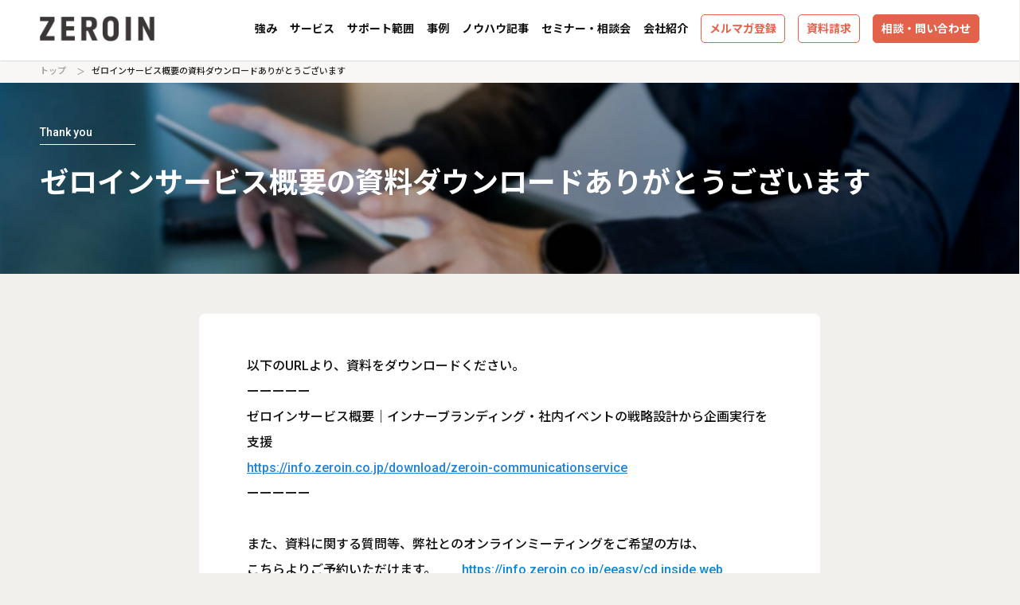

--- FILE ---
content_type: text/html; charset=UTF-8
request_url: https://cd.zeroin.co.jp/request_overview/
body_size: 8530
content:
<!doctype html><html lang="ja"><head><meta charset="utf-8"><meta name="viewport" content="width=device-width, initial-scale=1">  <script>(function(w,d,s,l,i){w[l]=w[l]||[];w[l].push({'gtm.start':
new Date().getTime(),event:'gtm.js'});var f=d.getElementsByTagName(s)[0],
j=d.createElement(s),dl=l!='dataLayer'?'&l='+l:'';j.async=true;j.src=
'https://www.googletagmanager.com/gtm.js?id='+i+dl;f.parentNode.insertBefore(j,f);
})(window,document,'script','dataLayer','GTM-TL28HGD');</script> <meta name="facebook-domain-verification" content="w3gawr35prb3uvq247rxohq463kytb" /><link rel="shortcut icon" href="https://cd.zeroin.co.jp/site/wp-content/themes/cdsite/favicon.ico">  <script type="text/javascript" src="https://code.jquery.com/jquery-3.4.1.min.js"></script> <meta name="twitter:card" content="summary_large_image" /><meta name='robots' content='max-image-preview:large' /><link rel="alternate" title="oEmbed (JSON)" type="application/json+oembed" href="https://cd.zeroin.co.jp/wp-json/oembed/1.0/embed?url=https%3A%2F%2Fcd.zeroin.co.jp%2Frequest_overview%2F" /><link rel="alternate" title="oEmbed (XML)" type="text/xml+oembed" href="https://cd.zeroin.co.jp/wp-json/oembed/1.0/embed?url=https%3A%2F%2Fcd.zeroin.co.jp%2Frequest_overview%2F&#038;format=xml" /><link media="all" href="https://cd.zeroin.co.jp/site/wp-content/cache/autoptimize/css/autoptimize_6b42d5de36aefe84e575a501263978f9.css" rel="stylesheet"><title>ゼロインサービス概要の資料ダウンロードありがとうございます｜インナーブランディングのコンサルティング×実行支援｜ゼロイン</title><meta name="robots" content="noindex"><meta name="description" content="以下のURLより、資料をダウンロードください。 ーーーーー ゼロインサービス概要｜インナーブランディング・社内イベントの戦略設計から企画実行を支援 https://info.zeroin.co.jp/download/zeroin-comm"><link rel="canonical" href="https://cd.zeroin.co.jp/request_overview/"><meta property="og:locale" content="ja_JP"><meta property="og:type" content="article"><meta property="og:image" content="https://cd.zeroin.co.jp/site/wp-content/uploads/2021/11/cdsite_download_cover.jpg"><meta property="og:title" content="ゼロインサービス概要の資料ダウンロードありがとうございます｜インナーブランディングのコンサルティング×実行支援｜ゼロイン"><meta property="og:description" content="以下のURLより、資料をダウンロードください。 ーーーーー ゼロインサービス概要｜インナーブランディング・社内イベントの戦略設計から企画実行を支援 https://info.zeroin.co.jp/download/zeroin-comm"><meta property="og:url" content="https://cd.zeroin.co.jp/request_overview/"><meta property="og:site_name" content="インナーブランディングのコンサルティング×実行支援｜ゼロイン"><meta name="twitter:card" content="summary_large_image"><link rel="https://api.w.org/" href="https://cd.zeroin.co.jp/wp-json/" /><link rel="alternate" title="JSON" type="application/json" href="https://cd.zeroin.co.jp/wp-json/wp/v2/pages/3804" /><link rel="EditURI" type="application/rsd+xml" title="RSD" href="https://cd.zeroin.co.jp/site/xmlrpc.php?rsd" /><meta name="generator" content="WordPress 6.9" /><link rel='shortlink' href='https://cd.zeroin.co.jp/?p=3804' /></head><body data-rsssl=1 id="top"> <noscript><iframe src="https://www.googletagmanager.com/ns.html?id=GTM-TL28HGD"
height="0" width="0" style="display:none;visibility:hidden"></iframe></noscript><div id="menu-overlay"></div><header id="top-head"><div class="inner"><div id="mobile-head"><div class="logo"> <a href="https://cd.zeroin.co.jp" onfocus="this.blur();"> <img src="https://cd.zeroin.co.jp/site/wp-content/themes/cdsite/images/head_logo.png" height="32" alt="インナーブランディング・社内イベントを支援する株式会社ゼロインのヘッダーロゴ" /> </a></div><div id="nav-toggle"><div> <span></span> <span></span> <span></span></div></div></div><nav id="global-nav"><ul><li><a class="" href="https://cd.zeroin.co.jp/strength/" onfocus="this.blur();">強み</a></li><li class="has-submenu"> <a class="" href="https://cd.zeroin.co.jp/service/" onfocus="this.blur();">サービス</a><ul class="submenu"><li class="submenu-title"><a href="https://cd.zeroin.co.jp/service/">サービス一覧</a></li><li><a href="https://cd.zeroin.co.jp/service/branding/" onfocus="this.blur();">インナーブランディング支援サービス</a></li><li><a href="https://cd.zeroin.co.jp/service/comado/" onfocus="this.blur();">『comado』インナーブランディングのアドバイスサービス</a></li><li><a href="https://cd.zeroin.co.jp/service/xxth-anniversary/" onfocus="this.blur();">周年事業・周年イベント</a></li><li><a href="https://cd.zeroin.co.jp/service/kickoff-meeting/" onfocus="this.blur();">社員総会・キックオフ</a></li><li><a href="https://cd.zeroin.co.jp/service/internal-award/" onfocus="this.blur();">社内表彰式・アワード</a></li><li><a href="https://cd.zeroin.co.jp/service/internal-event/" onfocus="this.blur();">社内イベント</a></li></ul></li><li class="has-submenu"> <a class="" href="https://cd.zeroin.co.jp/support/" onfocus="this.blur();">サポート範囲</a><ul class="submenu"><li class="submenu-title"><a href="https://cd.zeroin.co.jp/support/">サポート範囲一覧</a></li><li><a href="https://cd.zeroin.co.jp/support/communication-strategy-design/" onfocus="this.blur();">コミュニケーション戦略設計</a></li><li><a href="https://cd.zeroin.co.jp/support/content-planning-and-production/" onfocus="this.blur();">イベント・メディア企画制作</a></li><li><a href="https://cd.zeroin.co.jp/support/project-management/" onfocus="this.blur();">プロジェクトマネジメント</a></li></ul></li><li class="has-submenu"> <a class="" href="https://cd.zeroin.co.jp/cases/" onfocus="this.blur();">事例</a><ul class="submenu cases-submenu"><li class="submenu-title"><a href="https://cd.zeroin.co.jp/cases/">事例一覧</a></li><li class="cases-categories"><div class="cases-categories-list"> <a href="https://cd.zeroin.co.jp/cases/" class="cases-category-item" onfocus="this.blur();">ALL</a> <a href="https://cd.zeroin.co.jp/cases_category/internalbranding/" class="cases-category-item" onfocus="this.blur();">インナーブランディング</a> <a href="https://cd.zeroin.co.jp/cases_category/branding/" class="cases-category-item" onfocus="this.blur();">ブランド・理念策定</a> <a href="https://cd.zeroin.co.jp/cases_category/anniversary/" class="cases-category-item" onfocus="this.blur();">周年イベント・周年事業</a> <a href="https://cd.zeroin.co.jp/cases_category/kickoffmeeting/" class="cases-category-item" onfocus="this.blur();">社員総会・キックオフ</a> <a href="https://cd.zeroin.co.jp/cases_category/awards/" class="cases-category-item" onfocus="this.blur();">表彰式・アワード</a> <a href="https://cd.zeroin.co.jp/cases_category/%e3%83%95%e3%82%a1%e3%83%9f%e3%83%aa%e3%83%bc%e3%83%87%e3%83%bc%e3%83%bb%e3%82%aa%e3%83%bc%e3%83%97%e3%83%b3%e3%83%87%e3%83%bc/" class="cases-category-item" onfocus="this.blur();">ファミリーデー・オープンデー</a> <a href="https://cd.zeroin.co.jp/cases_category/sportsday/" class="cases-category-item" onfocus="this.blur();">社内運動会</a> <a href="https://cd.zeroin.co.jp/cases_category/shanaiho/" class="cases-category-item" onfocus="this.blur();">社内報・冊子</a> <a href="https://cd.zeroin.co.jp/cases_category/thanks/" class="cases-category-item" onfocus="this.blur();">社外（家族や取引先）が対象</a> <a href="https://cd.zeroin.co.jp/cases_category/online/" class="cases-category-item" onfocus="this.blur();">オンラインイベント</a> <a href="https://cd.zeroin.co.jp/cases_category/interviewcase/" class="cases-category-item" onfocus="this.blur();">お客様インタビュー</a></div></li><li class="cases-recent-title">最新事例</li><li class="cases-item"> <a href="https://cd.zeroin.co.jp/cases/ibarakiisuzu-event/" onfocus="this.blur();"><div class="cases-item-content"><div class="cases-item-thumb"> <img width="300" height="200" src="https://cd.zeroin.co.jp/site/wp-content/uploads/2025/09/ibarakiisuzu-main3-300x200.jpg" class="attachment-medium size-medium wp-post-image" alt="" decoding="async" srcset="https://cd.zeroin.co.jp/site/wp-content/uploads/2025/09/ibarakiisuzu-main3-300x200.jpg 300w, https://cd.zeroin.co.jp/site/wp-content/uploads/2025/09/ibarakiisuzu-main3-1024x683.jpg 1024w, https://cd.zeroin.co.jp/site/wp-content/uploads/2025/09/ibarakiisuzu-main3-768x512.jpg 768w, https://cd.zeroin.co.jp/site/wp-content/uploads/2025/09/ibarakiisuzu-main3-1536x1024.jpg 1536w, https://cd.zeroin.co.jp/site/wp-content/uploads/2025/09/ibarakiisuzu-main3.jpg 1800w" sizes="(max-width: 300px) 100vw, 300px" /></div><div class="cases-item-info"><div class="cases-item-title">ビジョンを日常業務と紐づけ自分事化する茨城いすゞ自動車の社員総会</div><div class="cases-item-client">茨城いすゞ自動車株式会社</div></div></div> </a></li><li class="cases-item"> <a href="https://cd.zeroin.co.jp/cases/watts30th/" onfocus="this.blur();"><div class="cases-item-content"><div class="cases-item-thumb"> <img width="300" height="169" src="https://cd.zeroin.co.jp/site/wp-content/uploads/2025/07/watts30thtop-300x169.jpg" class="attachment-medium size-medium wp-post-image" alt="" decoding="async" srcset="https://cd.zeroin.co.jp/site/wp-content/uploads/2025/07/watts30thtop-300x169.jpg 300w, https://cd.zeroin.co.jp/site/wp-content/uploads/2025/07/watts30thtop-1024x576.jpg 1024w, https://cd.zeroin.co.jp/site/wp-content/uploads/2025/07/watts30thtop-768x432.jpg 768w, https://cd.zeroin.co.jp/site/wp-content/uploads/2025/07/watts30thtop-1536x864.jpg 1536w, https://cd.zeroin.co.jp/site/wp-content/uploads/2025/07/watts30thtop.jpg 1600w" sizes="(max-width: 300px) 100vw, 300px" /></div><div class="cases-item-info"><div class="cases-item-title">株式会社ワッツ創立30周年記念プロジェクト！「おかげさま」を社内から。ワッツの良さを再認識する場づくり</div><div class="cases-item-client">株式会社ワッツ</div></div></div> </a></li><li class="cases-item"> <a href="https://cd.zeroin.co.jp/cases/fujisanso100th/" onfocus="this.blur();"><div class="cases-item-content"><div class="cases-item-thumb"> <img width="300" height="200" src="https://cd.zeroin.co.jp/site/wp-content/uploads/2022/11/fujisanso_100thtop02-300x200.jpg" class="attachment-medium size-medium wp-post-image" alt="事例_プロミス策定とブランドリニューアルで次の100年へ！富士酸素工業の100周年プロジェクト" decoding="async" srcset="https://cd.zeroin.co.jp/site/wp-content/uploads/2022/11/fujisanso_100thtop02-300x200.jpg 300w, https://cd.zeroin.co.jp/site/wp-content/uploads/2022/11/fujisanso_100thtop02-1024x683.jpg 1024w, https://cd.zeroin.co.jp/site/wp-content/uploads/2022/11/fujisanso_100thtop02-768x512.jpg 768w, https://cd.zeroin.co.jp/site/wp-content/uploads/2022/11/fujisanso_100thtop02-1536x1024.jpg 1536w, https://cd.zeroin.co.jp/site/wp-content/uploads/2022/11/fujisanso_100thtop02.jpg 1800w" sizes="(max-width: 300px) 100vw, 300px" /></div><div class="cases-item-info"><div class="cases-item-title">プロミス策定とブランドリニューアルで次の100年へ！富士酸素工業の100周年プロジェクト</div><div class="cases-item-client">富士酸素工業株式会社</div></div></div> </a></li><li class="cases-item"> <a href="https://cd.zeroin.co.jp/cases/hokushinfudosan60th-branding/" onfocus="this.blur();"><div class="cases-item-content"><div class="cases-item-thumb"> <img width="300" height="200" src="https://cd.zeroin.co.jp/site/wp-content/uploads/2025/01/hokushinfudosan60th-branding-top002-300x200.jpg" class="attachment-medium size-medium wp-post-image" alt="" decoding="async" srcset="https://cd.zeroin.co.jp/site/wp-content/uploads/2025/01/hokushinfudosan60th-branding-top002-300x200.jpg 300w, https://cd.zeroin.co.jp/site/wp-content/uploads/2025/01/hokushinfudosan60th-branding-top002-1024x683.jpg 1024w, https://cd.zeroin.co.jp/site/wp-content/uploads/2025/01/hokushinfudosan60th-branding-top002-768x512.jpg 768w, https://cd.zeroin.co.jp/site/wp-content/uploads/2025/01/hokushinfudosan60th-branding-top002-1536x1024.jpg 1536w, https://cd.zeroin.co.jp/site/wp-content/uploads/2025/01/hokushinfudosan60th-branding-top002.jpg 1800w" sizes="(max-width: 300px) 100vw, 300px" /></div><div class="cases-item-info"><div class="cases-item-title">社員主体のプロミス・カルチャー策定プロジェクト！北辰不動産の未来につながるブランドづくり</div><div class="cases-item-client">北辰不動産株式会社</div></div></div> </a></li></ul></li><li class="has-submenu"> <a class="" href="https://cd.zeroin.co.jp/blogs/" onfocus="this.blur();">ノウハウ記事</a><ul class="submenu blog-submenu"><li class="submenu-title"><a href="https://cd.zeroin.co.jp/blogs/">ノウハウ記事</a></li><li class="blog-item"> <a href="https://cd.zeroin.co.jp/blog/" onfocus="this.blur();"><div class="blog-item-content"><div class="blog-item-thumb"> <img src="https://cd.zeroin.co.jp/site/wp-content/uploads/2025/08/blog_top_oyakudachi.jpg" alt=""></div><div class="blog-item-info"><div class="blog-item-title">お役立ちブログ</div><div class="blog-item-description">インナーブランディング・社内コミュニケーションに関するお役立ち情報</div></div></div> </a></li><li class="blog-item"> <a href="https://cd.zeroin.co.jp/cappy/" target="_blank" onfocus="this.blur();"><div class="blog-item-content"><div class="blog-item-thumb"> <img src="https://cd.zeroin.co.jp/site/wp-content/uploads/2025/08/blog_top_cappy.jpg" alt=""></div><div class="blog-item-info"><div class="blog-item-title">CAPPY（キャッピー）</div><div class="blog-item-description">企業の魅力的な制度・施策・職場環境を紹介するインタビューメディア</div></div></div> </a></li></ul></li><li class="has-submenu"> <a class="" href="https://cd.zeroin.co.jp/seminar/" onfocus="this.blur();">セミナー・相談会</a><ul class="submenu seminar-submenu"><li class="submenu-title"><a href="https://cd.zeroin.co.jp/seminar/">セミナー・相談会一覧</a></li><li class="seminar-item"> <a href="https://cd.zeroin.co.jp/seminar/innerbranding-free-consultation/" onfocus="this.blur();"><div class="seminar-item-content"><div class="seminar-item-thumb"> <img width="300" height="158" src="https://cd.zeroin.co.jp/site/wp-content/uploads/2023/09/24_0307_internalbranding_sodankai-300x158.jpg" class="attachment-medium size-medium wp-post-image" alt="セミナー_インナーブランディング無料相談会" decoding="async" srcset="https://cd.zeroin.co.jp/site/wp-content/uploads/2023/09/24_0307_internalbranding_sodankai-300x158.jpg 300w, https://cd.zeroin.co.jp/site/wp-content/uploads/2023/09/24_0307_internalbranding_sodankai-1024x538.jpg 1024w, https://cd.zeroin.co.jp/site/wp-content/uploads/2023/09/24_0307_internalbranding_sodankai-768x403.jpg 768w, https://cd.zeroin.co.jp/site/wp-content/uploads/2023/09/24_0307_internalbranding_sodankai-1536x806.jpg 1536w, https://cd.zeroin.co.jp/site/wp-content/uploads/2023/09/24_0307_internalbranding_sodankai-2048x1075.jpg 2048w" sizes="(max-width: 300px) 100vw, 300px" /></div><div class="seminar-item-info"><div class="seminar-item-title">インナーブランディング無料相談会</div></div></div> </a></li><li class="seminar-item"> <a href="https://cd.zeroin.co.jp/seminar/award-free-consultation/" onfocus="this.blur();"><div class="seminar-item-content"><div class="seminar-item-thumb"> <img width="300" height="158" src="https://cd.zeroin.co.jp/site/wp-content/uploads/2024/09/24_0903_AwardSoudanSeminar-300x158.jpg" class="attachment-medium size-medium wp-post-image" alt="【無料相談会】アワード・表彰式のお悩みを解決" decoding="async" srcset="https://cd.zeroin.co.jp/site/wp-content/uploads/2024/09/24_0903_AwardSoudanSeminar-300x158.jpg 300w, https://cd.zeroin.co.jp/site/wp-content/uploads/2024/09/24_0903_AwardSoudanSeminar-1024x538.jpg 1024w, https://cd.zeroin.co.jp/site/wp-content/uploads/2024/09/24_0903_AwardSoudanSeminar-768x403.jpg 768w, https://cd.zeroin.co.jp/site/wp-content/uploads/2024/09/24_0903_AwardSoudanSeminar-1536x806.jpg 1536w, https://cd.zeroin.co.jp/site/wp-content/uploads/2024/09/24_0903_AwardSoudanSeminar-2048x1075.jpg 2048w" sizes="(max-width: 300px) 100vw, 300px" /></div><div class="seminar-item-info"><div class="seminar-item-title">【無料相談会】アワード・表彰式のお悩みを解決</div></div></div> </a></li><li class="seminar-item"> <a href="https://cd.zeroin.co.jp/seminar/anniversary-free-consultation/" onfocus="this.blur();"><div class="seminar-item-content"><div class="seminar-item-thumb"> <img width="300" height="158" src="https://cd.zeroin.co.jp/site/wp-content/uploads/2022/12/24_0307_AnniversarySeminar-300x158.jpg" class="attachment-medium size-medium wp-post-image" alt="【個別無料相談会】周年事業・周年イベントのお悩みを解決" decoding="async" srcset="https://cd.zeroin.co.jp/site/wp-content/uploads/2022/12/24_0307_AnniversarySeminar-300x158.jpg 300w, https://cd.zeroin.co.jp/site/wp-content/uploads/2022/12/24_0307_AnniversarySeminar-1024x538.jpg 1024w, https://cd.zeroin.co.jp/site/wp-content/uploads/2022/12/24_0307_AnniversarySeminar-768x403.jpg 768w, https://cd.zeroin.co.jp/site/wp-content/uploads/2022/12/24_0307_AnniversarySeminar-1536x806.jpg 1536w, https://cd.zeroin.co.jp/site/wp-content/uploads/2022/12/24_0307_AnniversarySeminar-2048x1075.jpg 2048w" sizes="(max-width: 300px) 100vw, 300px" /></div><div class="seminar-item-info"><div class="seminar-item-title">【無料相談会】周年事業・周年イベントのお悩みを解決</div></div></div> </a></li><li class="seminar-item"> <a href="https://cd.zeroin.co.jp/seminar/anniversary-planning-session/" onfocus="this.blur();"><div class="seminar-item-content"><div class="seminar-item-thumb"> <img width="300" height="157" src="https://cd.zeroin.co.jp/site/wp-content/uploads/2025/07/CDサイトバナー-300x157.jpg" class="attachment-medium size-medium wp-post-image" alt="" decoding="async" srcset="https://cd.zeroin.co.jp/site/wp-content/uploads/2025/07/CDサイトバナー-300x157.jpg 300w, https://cd.zeroin.co.jp/site/wp-content/uploads/2025/07/CDサイトバナー-1024x537.jpg 1024w, https://cd.zeroin.co.jp/site/wp-content/uploads/2025/07/CDサイトバナー-768x403.jpg 768w, https://cd.zeroin.co.jp/site/wp-content/uploads/2025/07/CDサイトバナー-1536x806.jpg 1536w, https://cd.zeroin.co.jp/site/wp-content/uploads/2025/07/CDサイトバナー-2048x1075.jpg 2048w" sizes="(max-width: 300px) 100vw, 300px" /></div><div class="seminar-item-info"><div class="seminar-item-title">【マンツーマン】周年事業プランニング体験会 ～プランニングシートプレゼント付き～</div></div></div> </a></li></ul></li><li class="has-submenu"> <a class="" href="https://cd.zeroin.co.jp/about/" onfocus="this.blur();">会社紹介</a><ul class="submenu"><li class="submenu-title"><a href="https://cd.zeroin.co.jp/about/">会社紹介</a></li><li><a href="https://cd.zeroin.co.jp/member/">メンバー紹介</a></li><li><a href="https://cd.zeroin.co.jp/company/">会社概要</a></li></ul></li><li><a class="nav_download" href="https://cd.zeroin.co.jp/newsletter/" onfocus="this.blur();">メルマガ登録</a></li><li class="has-submenu"> <a class="nav_download" href="https://cd.zeroin.co.jp/download/" onfocus="this.blur();">資料請求</a><ul class="submenu download-submenu"><li class="submenu-title"><a href="https://cd.zeroin.co.jp/download/">資料請求一覧</a></li><li class="download-item"> <a href="https://cd.zeroin.co.jp/download/overview/" onfocus="this.blur();"><div class="download-item-content"><div class="download-item-thumb"> <img width="300" height="208" src="https://cd.zeroin.co.jp/site/wp-content/uploads/2021/11/download_cdservice-300x208.jpg" class="attachment-medium size-medium wp-post-image" alt="ダウンロード資料_コミュニケーションデザインサービス紹介資料｜インナーブランディングの戦略設計・実行を支援" decoding="async" srcset="https://cd.zeroin.co.jp/site/wp-content/uploads/2021/11/download_cdservice-300x208.jpg 300w, https://cd.zeroin.co.jp/site/wp-content/uploads/2021/11/download_cdservice-1024x709.jpg 1024w, https://cd.zeroin.co.jp/site/wp-content/uploads/2021/11/download_cdservice-768x532.jpg 768w, https://cd.zeroin.co.jp/site/wp-content/uploads/2021/11/download_cdservice-1536x1064.jpg 1536w, https://cd.zeroin.co.jp/site/wp-content/uploads/2021/11/download_cdservice.jpg 2000w" sizes="(max-width: 300px) 100vw, 300px" /></div><div class="download-item-info"><div class="download-item-title">ゼロイン コミュニケーションデザインサービス紹介資料</div></div></div> </a></li><li class="download-item"> <a href="https://cd.zeroin.co.jp/download/anniversary-cases/" onfocus="this.blur();"><div class="download-item-content"><div class="download-item-thumb"> <img width="300" height="200" src="https://cd.zeroin.co.jp/site/wp-content/uploads/2021/09/download_aniv6-300x200.jpg" class="attachment-medium size-medium wp-post-image" alt="ダウンロード資料_周年事業・周年イベントを戦略的に活用する！周年記念の企画・設計の考え方&amp;事例集" decoding="async" srcset="https://cd.zeroin.co.jp/site/wp-content/uploads/2021/09/download_aniv6-300x200.jpg 300w, https://cd.zeroin.co.jp/site/wp-content/uploads/2021/09/download_aniv6-1024x682.jpg 1024w, https://cd.zeroin.co.jp/site/wp-content/uploads/2021/09/download_aniv6-768x512.jpg 768w, https://cd.zeroin.co.jp/site/wp-content/uploads/2021/09/download_aniv6-1536x1024.jpg 1536w, https://cd.zeroin.co.jp/site/wp-content/uploads/2021/09/download_aniv6.jpg 2000w" sizes="(max-width: 300px) 100vw, 300px" /></div><div class="download-item-info"><div class="download-item-title">周年事業・周年イベントの企画・設計の考え方&#038;事例集</div></div></div> </a></li><li class="download-item"> <a href="https://cd.zeroin.co.jp/download/anniversary-all-cases/" onfocus="this.blur();"><div class="download-item-content"><div class="download-item-thumb"> <img width="300" height="200" src="https://cd.zeroin.co.jp/site/wp-content/uploads/2024/06/download_anivcase25-300x200.jpg" class="attachment-medium size-medium wp-post-image" alt="ダウンロード資料_企業の周年記念プロデュース事例25選" decoding="async" srcset="https://cd.zeroin.co.jp/site/wp-content/uploads/2024/06/download_anivcase25-300x200.jpg 300w, https://cd.zeroin.co.jp/site/wp-content/uploads/2024/06/download_anivcase25-1024x682.jpg 1024w, https://cd.zeroin.co.jp/site/wp-content/uploads/2024/06/download_anivcase25-768x512.jpg 768w, https://cd.zeroin.co.jp/site/wp-content/uploads/2024/06/download_anivcase25-1536x1024.jpg 1536w, https://cd.zeroin.co.jp/site/wp-content/uploads/2024/06/download_anivcase25.jpg 2000w" sizes="(max-width: 300px) 100vw, 300px" /></div><div class="download-item-info"><div class="download-item-title">企業の周年記念プロデュース事例25選</div></div></div> </a></li><li class="download-item"> <a href="https://cd.zeroin.co.jp/download/familyday-openday/" onfocus="this.blur();"><div class="download-item-content"><div class="download-item-thumb"> <img width="300" height="200" src="https://cd.zeroin.co.jp/site/wp-content/uploads/2021/11/download_familyday-openday-300x200.jpg" class="attachment-medium size-medium wp-post-image" alt="ダウンロード資料_ファミリーデー・オープンデーの企画･設計の考え方&amp;事例集｜インナーブランディングの戦略設計・実行を支援" decoding="async" srcset="https://cd.zeroin.co.jp/site/wp-content/uploads/2021/11/download_familyday-openday-300x200.jpg 300w, https://cd.zeroin.co.jp/site/wp-content/uploads/2021/11/download_familyday-openday-1024x682.jpg 1024w, https://cd.zeroin.co.jp/site/wp-content/uploads/2021/11/download_familyday-openday-768x512.jpg 768w, https://cd.zeroin.co.jp/site/wp-content/uploads/2021/11/download_familyday-openday-1536x1024.jpg 1536w, https://cd.zeroin.co.jp/site/wp-content/uploads/2021/11/download_familyday-openday.jpg 2000w" sizes="(max-width: 300px) 100vw, 300px" /></div><div class="download-item-info"><div class="download-item-title">ファミリーデー・オープンデーの企画･設計の考え方&#038;事例集</div></div></div> </a></li><li class="download-item"> <a href="https://cd.zeroin.co.jp/download/comado-document/" onfocus="this.blur();"><div class="download-item-content"><div class="download-item-thumb"> <img width="300" height="208" src="https://cd.zeroin.co.jp/site/wp-content/uploads/2022/07/comado-300x208.jpg" class="attachment-medium size-medium wp-post-image" alt="ダウンロード資料_インナーブランディングのアドバイスサービス『comado』サービス概要" decoding="async" srcset="https://cd.zeroin.co.jp/site/wp-content/uploads/2022/07/comado-300x208.jpg 300w, https://cd.zeroin.co.jp/site/wp-content/uploads/2022/07/comado-1024x709.jpg 1024w, https://cd.zeroin.co.jp/site/wp-content/uploads/2022/07/comado-768x532.jpg 768w, https://cd.zeroin.co.jp/site/wp-content/uploads/2022/07/comado-1536x1064.jpg 1536w, https://cd.zeroin.co.jp/site/wp-content/uploads/2022/07/comado.jpg 2000w" sizes="(max-width: 300px) 100vw, 300px" /></div><div class="download-item-info"><div class="download-item-title">インナーブランディングのアドバイスサービス『comado』</div></div></div> </a></li></ul></li><li><a class="nav_contact" href="https://cd.zeroin.co.jp/contact/" onfocus="this.blur();">相談・問い合わせ</a></li></ul></nav></div></header><div id="wrapper"><div class="breadcrumb_wrap"><ul class="breadcrumbs"><li><a href="https://cd.zeroin.co.jp" onfocus="this.blur();">トップ</a></li><li>ゼロインサービス概要の資料ダウンロードありがとうございます</li></ul></div><section class="page_level3_titlebg"> <img width="2500" height="938" src="https://cd.zeroin.co.jp/site/wp-content/uploads/2021/11/cdsite_download_cover.jpg" class="attachment-full size-full wp-post-image" alt="" decoding="async" srcset="https://cd.zeroin.co.jp/site/wp-content/uploads/2021/11/cdsite_download_cover.jpg 2500w, https://cd.zeroin.co.jp/site/wp-content/uploads/2021/11/cdsite_download_cover-300x113.jpg 300w, https://cd.zeroin.co.jp/site/wp-content/uploads/2021/11/cdsite_download_cover-1024x384.jpg 1024w, https://cd.zeroin.co.jp/site/wp-content/uploads/2021/11/cdsite_download_cover-768x288.jpg 768w, https://cd.zeroin.co.jp/site/wp-content/uploads/2021/11/cdsite_download_cover-1536x576.jpg 1536w, https://cd.zeroin.co.jp/site/wp-content/uploads/2021/11/cdsite_download_cover-2048x768.jpg 2048w" sizes="(max-width: 2500px) 100vw, 2500px" /><div class="page_level3_titlebg_titlebox"><div class="page_level3_titlebg_title"> <span>Thank you</span><h1>ゼロインサービス概要の資料ダウンロードありがとうございます</h1></div></div><div class="clear"></div></section><div class="page_flex"><div class="page_right page_right_to_center"><section class="page_strength"><div class="cases_contents"><div><p>以下のURLより、資料をダウンロードください。<br /> ーーーーー<br /> ゼロインサービス概要｜インナーブランディング・社内イベントの戦略設計から企画実行を支援<br /> <span style="text-decoration: underline;"><span style="color: #2584d8;"><a style="color: #2584d8; text-decoration: underline;" href="https://info.zeroin.co.jp/download/zeroin-communicationservice" target="_blank" rel="noopener">https://info.zeroin.co.jp/download/zeroin-communicationservice</a><br /> </span></span>ーーーーー</p><p>また、資料に関する質問等、弊社とのオンラインミーティングをご希望の方は、<br /> こちらよりご予約いただけます。　　<a href="https://info.zeroin.co.jp/eeasy/cd.inside.web">https://info.zeroin.co.jp/eeasy/cd.inside.web</a></p><p>※ご入力いただいたメールアドレスにも上記URLをお送りいたします。<br /> メールが届かない場合、ご入力のメールアドレスに誤りがある可能性がございます。その場合は恐れ入りますが再度のお申し込みをお願いいたします。</p></div></div> <a style="text-decoration:underline;" href="https://cd.zeroin.co.jp" onfocus="this.blur();">トップページへ戻る</a></section></div></div></div><div class="footer_contact_line footer_contact_line_tel"><div class="footer_tel"><p>お急ぎの場合はこちら</p> <span class="icon_tel"><a href="tel:03-6550-9123">03-6550-9123</a></span></div></div><div class="footer_contact_line"><div class="footer_contact"> <a class="icon_newsletter" href="https://cd.zeroin.co.jp/newsletter/"><span>役立つブログ・セミナー情報をお届け</span>メルマガ登録</a> <a class="icon_download" href="https://cd.zeroin.co.jp/download/"><span>サービス概要・事例集をダウンロード</span>お役立ち資料請求</a> <a class="icon_contact" href="https://cd.zeroin.co.jp/contact/"><span>悩み相談や企画・見積り依頼はこちら</span>相談・問い合わせ</a></div></div><footer><div class="footer_icon"> <img src="https://cd.zeroin.co.jp/site/wp-content/themes/cdsite/images/foot_logo.png" height="36" alt="株式会社ゼロインのフッターロゴ" /></div><nav class="footer_nav clearfix"><ul><li><a href="https://cd.zeroin.co.jp/strength/" onfocus="this.blur();">強み</a></li><li><a href="https://cd.zeroin.co.jp/service/" onfocus="this.blur();">サービス</a></li><li><a href="https://cd.zeroin.co.jp/support/" onfocus="this.blur();">サポート範囲</a></li><li><a href="https://cd.zeroin.co.jp/cases/" onfocus="this.blur();">事例</a></li><li><a href="https://cd.zeroin.co.jp/blogs/" onfocus="this.blur();">ノウハウ記事</a></li><li><a href="https://cd.zeroin.co.jp/seminar/" onfocus="this.blur();">セミナー・相談会</a></li></ul></nav><nav class="footer_nav clearfix"><ul><li><a href="https://cd.zeroin.co.jp/about/" onfocus="this.blur();">会社紹介</a></li><li><a href="https://cd.zeroin.co.jp/newsletter/" onfocus="this.blur();">メルマガ登録</a></li><li><a href="https://cd.zeroin.co.jp/download/" onfocus="this.blur();">資料請求</a></li><li><a href="https://cd.zeroin.co.jp/contact/" onfocus="this.blur();">相談・問い合わせ</a></li><li><a href="https://www.zeroin.co.jp/privacy/" target="_blank" onfocus="this.blur();">プライバシーポリシー</a></li></ul></nav><div class="footer_info_wrap clearfix"><div class="footer_info"><p class="footer_text1">株式会社ゼロイン （<a class="icon_link" href="https://www.zeroin.co.jp/company/" target="_blank">コーポレートサイト</a>）</p><p class="footer_text2">〒100-0011 東京都千代田区内幸町1-5-2 内幸町平和ビル20F　TEL：03-6550-9123</p><p class="footer_copyright">©︎ ZEROIN All Rights Reserved.</p></div></div></footer>  <script src="https://cd.zeroin.co.jp/site/wp-content/themes/cdsite/js/hamburger.js"></script> <script src="https://cd.zeroin.co.jp/site/wp-content/themes/cdsite/js/side_download.js"></script> <script src="https://cd.zeroin.co.jp/site/wp-content/themes/cdsite/js/smoothScroll.js"></script> <script src="https://cd.zeroin.co.jp/site/wp-content/themes/cdsite/js/slick.js"></script> <script>$(function(){
    $('.slider').slick({
        autoplay:true,
        autoplaySpeed: 0,　
        speed: 6000,
        cssEase: 'linear', //開始から終了まで一定に変化する
		arrows:false,
        slidesToShow: 5,
        dots:false,
        infinite:true,
        dotsClass: 'slide-dots',
        lazyLoad: 'ondemand',
        responsive: [{
            breakpoint: 1024, //1023px以下のサイズに適用
            settings: {
                slidesToShow:1,
                dots:false,
                infinite:true,
                dotsClass: 'slide-dots',
                pauseOnFocus: false,
                pauseOnHover: false,
                pauseOnDotsHover: false
            }
            }]
    });

    // ピックアップ事例スライダー
    $('.pickup_cases_slider').slick({
        autoplay: false,
        speed: 500,
        cssEase: 'ease',
        arrows: true,
        prevArrow: '<button class="slick-prev slick-arrow" aria-label="Previous" type="button">‹</button>',
        nextArrow: '<button class="slick-next slick-arrow" aria-label="Next" type="button">›</button>',
        slidesToShow: 1,
        centerMode: true,
        centerPadding: '8%',
        dots: true,
        dotsClass: 'slick-dots pickup-cases-dots',
        infinite: true,
        focusOnSelect: true,
        responsive: [{
            breakpoint: 768,
            settings: {
                centerPadding: '4%',
                arrows: false
            }
        }]
    });
});</script> <script type="text/javascript">window.addEventListener('message', function(e) {
    var iframe = document.getElementById("form_iframe");
    var eventName = e.data[0];
    var data = e.data[1];
    switch(eventName) {
        case 'setHeight':
            iframe.style.height = data + "px";
            break;
    }
}, false);</script> <script type="speculationrules">{"prefetch":[{"source":"document","where":{"and":[{"href_matches":"/*"},{"not":{"href_matches":["/site/wp-*.php","/site/wp-admin/*","/site/wp-content/uploads/*","/site/wp-content/*","/site/wp-content/plugins/*","/site/wp-content/themes/cdsite/*","/*\\?(.+)"]}},{"not":{"selector_matches":"a[rel~=\"nofollow\"]"}},{"not":{"selector_matches":".no-prefetch, .no-prefetch a"}}]},"eagerness":"conservative"}]}</script> <script id="wp-emoji-settings" type="application/json">{"baseUrl":"https://s.w.org/images/core/emoji/17.0.2/72x72/","ext":".png","svgUrl":"https://s.w.org/images/core/emoji/17.0.2/svg/","svgExt":".svg","source":{"concatemoji":"https://cd.zeroin.co.jp/site/wp-includes/js/wp-emoji-release.min.js?ver=6.9"}}</script> <script type="module">/*! This file is auto-generated */
const a=JSON.parse(document.getElementById("wp-emoji-settings").textContent),o=(window._wpemojiSettings=a,"wpEmojiSettingsSupports"),s=["flag","emoji"];function i(e){try{var t={supportTests:e,timestamp:(new Date).valueOf()};sessionStorage.setItem(o,JSON.stringify(t))}catch(e){}}function c(e,t,n){e.clearRect(0,0,e.canvas.width,e.canvas.height),e.fillText(t,0,0);t=new Uint32Array(e.getImageData(0,0,e.canvas.width,e.canvas.height).data);e.clearRect(0,0,e.canvas.width,e.canvas.height),e.fillText(n,0,0);const a=new Uint32Array(e.getImageData(0,0,e.canvas.width,e.canvas.height).data);return t.every((e,t)=>e===a[t])}function p(e,t){e.clearRect(0,0,e.canvas.width,e.canvas.height),e.fillText(t,0,0);var n=e.getImageData(16,16,1,1);for(let e=0;e<n.data.length;e++)if(0!==n.data[e])return!1;return!0}function u(e,t,n,a){switch(t){case"flag":return n(e,"\ud83c\udff3\ufe0f\u200d\u26a7\ufe0f","\ud83c\udff3\ufe0f\u200b\u26a7\ufe0f")?!1:!n(e,"\ud83c\udde8\ud83c\uddf6","\ud83c\udde8\u200b\ud83c\uddf6")&&!n(e,"\ud83c\udff4\udb40\udc67\udb40\udc62\udb40\udc65\udb40\udc6e\udb40\udc67\udb40\udc7f","\ud83c\udff4\u200b\udb40\udc67\u200b\udb40\udc62\u200b\udb40\udc65\u200b\udb40\udc6e\u200b\udb40\udc67\u200b\udb40\udc7f");case"emoji":return!a(e,"\ud83e\u1fac8")}return!1}function f(e,t,n,a){let r;const o=(r="undefined"!=typeof WorkerGlobalScope&&self instanceof WorkerGlobalScope?new OffscreenCanvas(300,150):document.createElement("canvas")).getContext("2d",{willReadFrequently:!0}),s=(o.textBaseline="top",o.font="600 32px Arial",{});return e.forEach(e=>{s[e]=t(o,e,n,a)}),s}function r(e){var t=document.createElement("script");t.src=e,t.defer=!0,document.head.appendChild(t)}a.supports={everything:!0,everythingExceptFlag:!0},new Promise(t=>{let n=function(){try{var e=JSON.parse(sessionStorage.getItem(o));if("object"==typeof e&&"number"==typeof e.timestamp&&(new Date).valueOf()<e.timestamp+604800&&"object"==typeof e.supportTests)return e.supportTests}catch(e){}return null}();if(!n){if("undefined"!=typeof Worker&&"undefined"!=typeof OffscreenCanvas&&"undefined"!=typeof URL&&URL.createObjectURL&&"undefined"!=typeof Blob)try{var e="postMessage("+f.toString()+"("+[JSON.stringify(s),u.toString(),c.toString(),p.toString()].join(",")+"));",a=new Blob([e],{type:"text/javascript"});const r=new Worker(URL.createObjectURL(a),{name:"wpTestEmojiSupports"});return void(r.onmessage=e=>{i(n=e.data),r.terminate(),t(n)})}catch(e){}i(n=f(s,u,c,p))}t(n)}).then(e=>{for(const n in e)a.supports[n]=e[n],a.supports.everything=a.supports.everything&&a.supports[n],"flag"!==n&&(a.supports.everythingExceptFlag=a.supports.everythingExceptFlag&&a.supports[n]);var t;a.supports.everythingExceptFlag=a.supports.everythingExceptFlag&&!a.supports.flag,a.supports.everything||((t=a.source||{}).concatemoji?r(t.concatemoji):t.wpemoji&&t.twemoji&&(r(t.twemoji),r(t.wpemoji)))});
//# sourceURL=https://cd.zeroin.co.jp/site/wp-includes/js/wp-emoji-loader.min.js</script> </body></html>
<!-- Dynamic page generated in 0.095 seconds. -->
<!-- Cached page generated by WP-Super-Cache on 2026-01-18 09:30:16 -->

<!-- Compression = gzip -->
<!-- super cache -->

--- FILE ---
content_type: text/css
request_url: https://cd.zeroin.co.jp/site/wp-content/cache/autoptimize/css/autoptimize_6b42d5de36aefe84e575a501263978f9.css
body_size: 20467
content:
@import url('https://fonts.googleapis.com/css2?family=Roboto+Condensed:wght@300&family=Roboto:wght@300;400;500;700&display=swap');@import url('https://fonts.googleapis.com/css2?family=Noto+Sans+JP:wght@400;500;700&display=swap');
@charset "UTF-8";article,aside,details,figcaption,figure,footer,header,hgroup,nav,section{display:block}audio[controls],canvas,video{display:inline-block;*display:inline;zoom:1}html{font-size:100%;overflow-y:scroll;-webkit-tap-highlight-color:rgba(0,0,0,0);-webkit-text-size-adjust:100%;-ms-text-size-adjust:100%}body,div,dl,dt,dd,h1,h2,h3,h4,h5,h6,pre,form,fieldset,input,textarea,p,blockquote,th,td,ul{margin:0;padding:0}body,button,input,select,textarea{font-family:sans-serif}a,a:link,a:active,a:visited{text-decoration:none;color:#000}a:hover{color:#000;text-decoration:none}a:focus{outline:thin dotted}a:hover,a:active{outline:0}abbr[title]{border-bottom:1px dotted}b,strong{font-weight:700}blockquote{margin:1em 40px}dfn{font-style:italic}mark{background:#ff0;color:#000}pre,code,kbd,samp{font-family:monospace,monospace;_font-family:'courier new',monospace;font-size:1em}pre{white-space:pre;white-space:pre-wrap;word-wrap:break-word}q{quotes:none}q:before,q:after{content:'';content:none}small{font-size:75%}sub,sup{font-size:75%;line-height:0;position:relative;vertical-align:baseline}sup{top:-.5em}sub{bottom:-.25em}ul,ol{margin:0;padding:0}dd{margin:0}nav ul,nav ol{list-style:none}img{border:0;-ms-interpolation-mode:bicubic}svg:not(:root){overflow:hidden}figure{margin:0}form{margin:0}fieldset{margin:0 2px;padding:.35em .625em .75em}legend{border:0;*margin-left:-7px;}button,input,select,textarea{font-size:100%;margin:0;vertical-align:baseline;*vertical-align:middle;}button,input{line-height:normal;*overflow:visible;}button,input[type=button],input[type=reset],input[type=submit]{cursor:pointer;-webkit-appearance:button}input[type=checkbox],input[type=radio]{box-sizing:border-box}input[type=search]{-webkit-appearance:textfield;-moz-box-sizing:content-box;-webkit-box-sizing:content-box;box-sizing:content-box}input[type=search]::-webkit-search-decoration{-webkit-appearance:none}button::-moz-focus-inner,input::-moz-focus-inner{border:0;padding:0}textarea{overflow:auto;vertical-align:top}table{border-collapse:collapse;border-spacing:0}body,textarea{color:#000}input,select{font-family:Arial,"ＭＳ Ｐゴシック",sans-serif}address,caption,cite,code,dfn,em,strong,th,var{font-style:normal}h1,h2,h3,h4,h5,h6{font-weight:400;font-size:100%}img,abbr,acronym,fieldset{border:0}li{list-style:none}.m05{margin-bottom:5px}.m10{margin-bottom:10px}.m12{margin-bottom:12px}.m15{margin-bottom:15px}.m20{margin-bottom:20px}.m30{margin-bottom:30px}.m40{margin-bottom:40px}.m50{margin-bottom:50px}.m60{margin-bottom:60px}.mt05{margin-top:5px}.mt10{margin-top:10px}.mt12{margin-top:12px}.mt15{margin-top:15px}.mt20{margin-top:20px}.mt30{margin-top:30px}.mt40{margin-top:40px}.mt50{margin-top:50px}.mt60{margin-top:60px}.ml05{margin-left:5px}.ml10{margin-left:10px}.ml12{margin-left:12px}.ml15{margin-left:15px}.ml20{margin-left:20px}.ml30{margin-left:30px}.ml40{margin-left:40px}.ml50{margin-left:50px}.ml60{margin-left:60px}.mr05{margin-right:5px}.mr10{margin-right:10px}.mr15{margin-right:15px}.mr20{margin-right:20px}.mr30{margin-right:30px}.mr40{margin-right:40px}.mr50{margin-right:50px}.mr60{margin-right:60px}.pt05{padding-top:5px}.pt10{padding-top:10px}.pt15{padding-top:15px}.pt20{padding-top:20px}.pt30{padding-top:30px}.pt40{padding-top:40px}.pb05{padding-bottom:5px}.pb10{padding-bottom:10px}.pb15{padding-bottom:15px}.pb20{padding-bottom:20px}.pb30{padding-bottom:30px}.pb40{padding-bottom:40px}.pl05{padding-left:5px}.pl10{padding-left:10px}.pl15{padding-left:15px}.pl20{padding-left:20px}.pl30{padding-left:30px}.pl40{padding-left:40px}.pr05{padding-right:5px}.pr10{padding-right:10px}.pr15{padding-right:15px}.pr20{padding-right:20px}.pr30{padding-right:30px}.pr40{padding-right:40px}.flt{float:left}.flr{float:right}.txt_l,td.txt_l,.txt_l td{text-align:left}.txt_r,td.txt_r,.txt_r td{text-align:right}.txt_c,td.txt_c,.txt_c td{text-align:center}.valign_t,td.valign_t,.valign_t td{vertical-align:top}.valign_m,td.valign_m,.valign_m td{vertical-align:middle}.valign_b,td.valign_b,.valign_b td{vertical-align:bottom}.clear{clear:both}.clearfix:before,.clearfix:after{content:"";display:block}.clearfix:after{clear:both}.clearfix{zoom:1}@charset "UTF-8";body{font-family:YakuHanJP,'Roboto','Noto Sans JP',"游ゴシック Medium","Yu Gothic Medium","游ゴシック体",'YuGothic','Yu Gothic','Hiragino Kaku Gothic ProN','ヒラギノ角ゴ ProN W3','メイリオ','Meiryo','ＭＳ ゴシック',sans-serif;background-color:#f1f0ed;color:#111;font-size:16px;font-weight:500;line-height:2em}.clear{clear:both}img{line-height:0}a{outline:none}a img{outline:none}a:visited{outline:none}.clearfix:after{content:"";display:block;clear:both}@media screen and (min-width:0px){.br-sp{display:none}.br-pc{display:block}.for-pc{display:block;width:96%;margin:30px 2% 0}.for-pc img{width:100%;height:auto}.for-sp{display:none}.pc{display:block}.pc_inline{display:inline}.sp{display:none}#wrapper{width:100%;margin:0 auto 0;padding:76px 0 0}ul{margin:0;padding:0}.slider{width:100%;margin:0 auto 0px;padding:0}.slider .slick-list{padding:0 20% 0 0}.slider li{margin:0}.slider li p{margin:5px 0}.slider a{display:block;width:88%;margin:0 6%;color:#111;text-decoration:none;transition:.5s}.slider a:hover{opacity:.5}.slider li img{width:100%;height:auto;margin:0}@media screen and (max-width:768px){.slider{width:100%}}.shortcut{position:relative;display:block;top:50px;max-width:1080px;margin:-42px auto 0;padding:0 20px;z-index:3;text-align:right}.shortcut li{display:inline-block}.shortcut li a{display:block;margin:0 0 0 20px;padding:5px 30px;color:#fff;background-color:#0b318e;border-radius:22px;transition:.5s}.shortcut li a:hover{opacity:.5}.wp-pagenavi{width:calc(100% - 100px);max-width:1400px;margin:-80px auto 100px;text-align:center}.wp-pagenavi a,.wp-pagenavi span{border:0 solid #bfbfbf !important;padding:12px 16px !important;margin:0 5px 10px !important;background-color:#fff;border-radius:2px;transition:.5s}.wp-pagenavi a:hover{background-color:#333;color:#fff}.wp-pagenavi span.current{background-color:#333;color:#fff;font-weight:400 !important}}@media screen and (max-width:768px){body{color:#111;font-size:13px;line-height:1.9em;overflow:hidden}.br-pc{display:none}.br-sp{display:block}.for-pc{display:none}.for-sp{display:block;margin:30px 0 0}.for-sp img{width:100%;height:auto}.pc{display:none}.pc_inline{display:none}.sp{display:block}#wrapper{width:100%;margin:0 auto 0;padding:56px 0 0}ul{margin:0;padding:0}.slider{width:100%;max-width:1080px;margin:0 auto 30px;padding:10px 0 0}.slider .slick-list{padding:0 20% 0 0}.slider li{margin:0}.slider li p{margin:5px 0;z-index:9999;color:#000}.slider a{display:block;width:88%;margin:0 6%;color:#fff;text-decoration:none}.slider li img{width:100%;height:auto;margin:0}.wp-pagenavi{width:90%;max-width:1400px;margin:-80px auto 100px;text-align:center;display:flex;flex-wrap:wrap}}@charset "UTF-8";@media screen and (min-width:0px){.page_footer_download{margin:50px auto 0px !important;padding:100px 0 50px;border-top:solid 1px #aaa;background-color:rgba(255,255,255,0)}.page_footer_download .top_content{margin:0 auto 0px !important}.side_download{display:none;position:fixed;z-index:9999;bottom:40px;right:-1px;-ms-writing-mode:tb-rl;writing-mode:vertical-rl;letter-spacing:.1em}.side_download a{display:block;padding:22px 8px;background-color:#e2624b;color:#fff;border:solid 1px #e2624b;border-radius:4px 0 0 4px;transition:.5s}.side_download a:hover{background-color:#fff;color:#e2624b;border:solid 1px #e2624b;opacity:1.0}.arrow{display:none;position:fixed;z-index:9999;bottom:20px;right:20px}.arrow a{display:block;width:44px;height:34px;text-align:center;padding:10px 0 0;background-color:#fff;border-radius:25px;transition:.5s}.arrow a:hover{background-color:#ccc}.footer_service_line{border:solid 1px #aaa;border-bottom:solid 0px #aaa}.footer_service{display:flex;flex-wrap:wrap;width:100%;max-width:1399px;margin:0 auto -1px;border-left:solid 1px #aaa}.footer_service a{display:flex;align-items:center;width:calc(33.33333% - 1px);min-height:84px;border-right:solid 1px #aaa;border-bottom:solid 1px #aaa;transition:.5s}.footer_service a span{display:block;position:relative;width:calc(100% - 10px);max-width:700px;margin:0;padding:15px 5px;background-color:rgba(255,255,255,0);text-align:center;font-size:18px;line-height:1.5em;font-weight:700}.footer_service a:hover{background-color:rgba(255,255,255,.85)}.footer_contact_line{border:solid 1px #aaa}.footer_contact_line_tel{border-bottom:solid 0px #aaa}.footer_tel{padding:30px 0;text-align:center;margin:0 auto 0px;width:100%;max-width:1398px;border-right:solid 1px #aaa;border-left:solid 1px #aaa}.footer_tel span{display:block;padding:10px 0 10px 36px;font-size:24px;font-weight:700}.icon_tel:before{position:absolute;content:url(//cd.zeroin.co.jp/site/wp-content/themes/cdsite/css/../images/common/icon_tel_b.svg);display:inline-block;width:30px;margin:2px 0 0 -40px}@media (min-width:769px){a[href*="tel:"]{pointer-events:none;cursor:default;text-decoration:none}}.footer_contact{display:flex;width:100%;max-width:1400px;margin:0 auto}.footer_contact a{display:block;position:relative;width:50%;max-width:700px;height:95px;margin:0;padding:30px 24px 10px 0;background-color:rgba(255,255,255,0);text-align:center;font-size:20px;font-weight:700;border-right:solid 1px #aaa;transition:.5s}.footer_contact a span{display:block;font-size:12px;font-weight:400;padding:0 0 0 24px}.footer_contact a:hover{background-color:rgba(255,255,255,.85)}.footer_contact a:first-child{width:calc(50% - 1px);border-left:solid 1px #aaa}.icon_newsletter:after{position:absolute;content:url(//cd.zeroin.co.jp/site/wp-content/themes/cdsite/css/../images/common/icon_contact_b.svg);display:inline-block;width:30px;margin:0 0 0 12px}.icon_download:after{position:absolute;content:url(//cd.zeroin.co.jp/site/wp-content/themes/cdsite/css/../images/common/icon_download_b.svg);display:inline-block;width:30px;margin:2px 0 0 12px}.icon_contact:after{position:absolute;content:url(//cd.zeroin.co.jp/site/wp-content/themes/cdsite/css/../images/common/icon_chat_b.svg);display:inline-block;width:30px;margin:0 0 0 11px}footer{position:relative;margin:0 auto 0px auto;padding:60px 0 50px;font-size:11px;color:#fff;background-color:#3c3c3c;z-index:1}.footer_wrap{max-width:1080px;margin:0 auto;padding:0 20px}.footer_icon{width:calc(100% - 40px);max-width:1400px;margin:0 auto 15px;padding:0 20px}.footer_nav ul{width:calc(100% - 40px);max-width:1400px;margin:0 auto;list-style:none;padding:0 20px}.footer_nav ul li{float:left}.footer_nav ul li a{display:block;font-size:14px;margin:0 25px 0 0;padding:0 0 12px;opacity:1;color:#fff;transition:.5s;line-height:1.5em}.footer_nav ul li span{display:block;font-size:14px;margin:0 25px 0 0;padding:0 0 12px;opacity:1;color:#fff;transition:.5s;line-height:1.5em}.footer_nav ul li a:hover{padding:0 0 4px;opacity:.5}.footer_nav ul li a.current{opacity:1 !important;color:#000}.footer_nav ul li a span{display:block;font-size:12px;font-weight:400;font-weight:200px;margin:3px 0 0}.footer_nav ul li.yet{margin:0 0 0 48px;padding:0;opacity:.2}.footer_info_wrap{max-width:1400px;margin:30px auto 0;padding:0 20px}.footer_info{float:left}.footer_text1{font-size:14px}.icon_link{position:relative;margin:0 20px 0 0}.icon_link:after{position:absolute;content:url(//cd.zeroin.co.jp/site/wp-content/themes/cdsite/css/../images/common/icon_link_w.svg);display:inline-block;width:14px;margin:2px 0 0 2px}.footer_text2{font-size:11px;line-height:1.5em;margin:0 0 20px}.footer_copyright{font-size:11px;line-height:1.5em}.footer_text1 a{opacity:1;color:#fff;transition:.5s}.footer_text1 a:hover{opacity:.5}}@media screen and (max-width:768px){.side_download a{padding:12px 4px 12px 2px;border-radius:4px 0 0 4px;font-size:11px}.arrow{display:none;position:fixed;z-index:998;bottom:50px;right:6%}.arrow a{display:block;width:44px;height:34px;text-align:center;padding:8px 0 2px;background-color:#fff;border-radius:2px}.footer_service a{width:calc(50% - 1px)}.footer_service a span{font-size:14px;line-height:1.5em}.footer_service a:hover{background-color:rgba(255,255,255,.85)}.footer_contact_line{border:solid 0px #aaa;border-top:solid 1px #aaa}.footer_tel{background-color:#fff}.icon_tel:before{margin:-2px 0 0 -40px}.footer_contact{display:flex;flex-wrap:wrap;width:100%;max-width:1400px;margin:0 auto}.footer_contact a{display:block;position:relative;width:100%;max-width:1000px;height:70px;margin:0;padding:30px 0 30px;background-color:#fff;text-align:center;font-size:16px;font-weight:700;border-bottom:solid 1px #aaa;transition:.5s}.footer_contact a:hover{background-color:#ccc}.footer_contact a:first-child{width:100%;border-left:solid 0px #aaa;border-right:solid 0px #aaa}.footer_contact a span{font-size:13px;padding:0 0 10px}.icon_newsletter:after{width:25px;margin:-1px 0 0 12px}.icon_download:after{width:25px;margin:0 0 0 12px}.icon_contact:after{width:25px;margin:-1px 0 0 13px}footer{position:relative;margin:0 auto 0px auto;padding:30px 5% 25px;font-size:11px;background-color:#3c3c3c}.footer_wrap{width:100%;max-width:1080px;margin:0 auto;padding:0 0 20px}.footer_icon{width:100%;max-width:1080px;margin:20px auto 0;padding:0}.footer_nav{width:100%;margin:20px auto}.footer_nav ul{width:100%;max-width:1080px;margin:0 auto;padding:0;list-style:none}.footer_nav ul li{float:left}.footer_nav ul li a{display:block;font-size:14px;margin:0 24px 0 0;padding:0 0 4px;opacity:1;color:#fff;transition:.5s}.footer_nav ul li span{display:block;font-size:14px;margin:0 24px 0 0;padding:0 0 4px;opacity:.5;color:#fff}.footer_nav ul li a:hover{padding:0 0 4px;opacity:.5}.footer_nav ul li a.current{opacity:1 !important;color:#000}.footer_nav ul li a span{display:block;font-size:12px;font-weight:400;font-weight:200px;margin:3px 0 0}.footer_nav ul li.yet{margin:0 0 0 48px;padding:0;opacity:.2}.footer_info_wrap{max-width:1400px;margin:20px auto 20px;padding:0}.footer_info{float:left;margin:0 0 40px}.footer_text1{font-size:14px}.icon_link{position:relative;margin:0 20px 0 0}.icon_link:after{position:absolute;content:url(//cd.zeroin.co.jp/site/wp-content/themes/cdsite/css/../images/common/icon_link_w.svg);display:inline-block;width:14px;margin:2px 0 0 2px}.footer_text2{font-size:11px;line-height:1.5em}.footer_text2 a{color:#fff;text-decoration:none}.footer_copyright{font-size:11px;line-height:1.5em}}@charset "UTF-8";@media screen and (min-width:0px){.breadcrumb_wrap *,.breadcrumb_wrap *:after,.breadcrumb_wrap *:before{-webkit-box-sizing:border-box;box-sizing:border-box}.breadcrumb_wrap{margin:0 auto 0;padding:.75em 0;background-color:rgba(255,255,255,.5);color:#222;font-size:11px;line-height:1em;position:relative;z-index:2}.breadcrumb_wrap a{text-decoration:none;color:#999}.breadcrumb_wrap .breadcrumbs{width:calc(100% - 100px);max-width:1400px;margin:0 auto;padding:0;list-style:none;display:flex;flex-wrap:wrap}.breadcrumb_wrap li{display:inline-block;position:relative;padding-right:calc(16px + 8px);margin-right:8px;color:#999}.breadcrumb_wrap li:before{content:'＞';width:1em;height:1em;line-height:1;text-align:center;font-size:1em;color:inherit;position:absolute;top:50%;right:0;-webkit-transform:translateY(-50%);transform:translateY(-50%)}.breadcrumb_wrap li:last-child{margin-right:0;padding-right:0;color:#222}.breadcrumb_wrap li:last-child:before{content:normal}}@media screen and (max-width:768px){.breadcrumb_wrap{padding:.5em 0;font-size:10px;line-height:1.5em}.breadcrumb_wrap .breadcrumbs{width:90%}.breadcrumb_wrap li{padding-right:calc(8px + 8px);margin-right:4px}}@charset "UTF-8";@media screen and (min-width:0px){.inner{width:calc(100% - 100px);max-width:1400px;margin:0 auto;padding:0}.inner:after{content:"";clear:both;display:block}#top-head{top:-100px;position:fixed;width:100%;margin:100px auto 0;padding:20px 0 18px;line-height:1;z-index:999;background-color:#fff;box-shadow:1px 1px 1px rgba(0,0,0,.1)}#top-head a,#top-head{color:#000;font-weight:500;text-decoration:none}#top-head .inner{position:relative}#top-head .logo{float:left;font-size:36px}.logo a{transition:.5s}.logo a:hover{opacity:.5}#global-nav ul{display:flex;list-style:none;position:absolute;right:0;top:9px}#global-nav ul li{margin:0 0 0 16px}#global-nav ul li a{display:block;font-size:14px;font-weight:700;margin:0;padding:0 0 6px;opacity:1;color:#111;transition:.5s}#global-nav ul li a.nav_download,#global-nav ul li a.nav_contact{margin-top:-11px;padding:10px;border-radius:5px}#global-nav ul li a.nav_download{background-color:#fff;color:#e2624b;border:solid 1px #e2624b}#global-nav ul li a.nav_download:hover{background-color:#ddd;color:#e2624b;border:solid 1px #e2624b;opacity:1.0}#global-nav ul li a.nav_contact{background-color:#e2624b;color:#fff;border:solid 1px #e2624b}#global-nav ul li a.nav_contact:hover{background-color:#fff;color:#e2624b;border:solid 1px #e2624b;opacity:1.0}#global-nav ul li span{display:block;font-size:14px;font-weight:700;margin:0 0 0 16px;padding:0 0 6px;opacity:.5;color:#111}#global-nav ul li a:hover{padding:0 0 6px;border-bottom:solid 1px #111}#global-nav ul li a.current{padding:0 0 6px;border-bottom:solid 1px #111}#global-nav ul li a.nav_download:hover,#global-nav ul li a.nav_contact:hover{padding:10px}#global-nav ul li a.current{opacity:1 !important;color:#000}#global-nav ul li a span{display:block;font-size:12px;font-weight:400;font-weight:200px;margin:3px 0 0}#global-nav ul li.yet{margin:0 0 0 48px;padding:0;opacity:.2}#top-head.fixed{margin-top:0;top:0;position:fixed;padding-top:18px;height:48px;background:#fff;transition:top .65s ease-in;-webkit-transition:top .65s ease-in;-moz-transition:top .65s ease-in}#top-head.fixed .logo{font-size:24px;color:#333}#top-head.fixed #global-nav ul{list-style:none;position:absolute;right:0;bottom:7px;font-size:15px}#top-head.fixed #global-nav ul li a{color:#333;margin:0 0 0 48px;padding:0 0 4px}#nav-toggle{display:none;position:absolute;right:5%;top:10px;width:34px;height:36px;cursor:pointer;z-index:101}#nav-toggle div{position:relative}#nav-toggle span{display:block;position:absolute;height:2px;width:100%;background:#111;left:0;-webkit-transition:.35s ease-in-out;-moz-transition:.35s ease-in-out;transition:.35s ease-in-out}#nav-toggle span:nth-child(1){top:4px}#nav-toggle span:nth-child(2){top:16px}#nav-toggle span:nth-child(3){top:28px}}#global-nav ul li{position:relative}.drop_a{color:#111 !important;opacity:1 !important}.drop_a:hover{color:#111 !important;opacity:1 !important}#global-nav ul li ul,#global-nav ul li.has-submenu .submenu{position:fixed;width:calc(86vw - 60px);opacity:0;top:62px;left:0;visibility:hidden;display:flex;flex-wrap:wrap;justify-content:space-between;transition:.2s;background-color:rgba(255,255,255,.98);margin:0 7vw 0;padding:30px;border:solid 1px #aaa;border-radius:5px;z-index:999}#global-nav ul li.has-submenu .submenu:before{content:"";position:absolute;top:-20px;left:0;width:100%;height:20px;background:0 0}#global-nav ul li:hover ul,#global-nav ul li.has-submenu:hover .submenu{top:62px;visibility:visible;opacity:1}#global-nav ul li ul li,#global-nav ul li.has-submenu .submenu li{margin:0;width:calc(50% - 15px)}#global-nav ul li.has-submenu .submenu li.submenu-title{width:calc(100% - 0px);padding:10px 0 20px;font-weight:700}#global-nav ul li.has-submenu .submenu li.submenu-title a{border-top:solid 0px #aaa !important;border-bottom:solid 0px #aaa;padding:0;font-size:inherit}#global-nav ul li.has-submenu .submenu li.submenu-title a:after{content:""}#global-nav ul li ul li a,#global-nav ul li.has-submenu .submenu li a{position:relative;display:block;width:calc(100% - 0px);margin:0 0 -1px;padding:22px 0 20px;border-top:solid 1px #aaa;border-bottom:solid 1px #aaa;font-size:13.5px}#global-nav ul li.has-submenu .submenu li a:after{content:"＞";position:absolute;bottom:1.75em;right:.5em;font-size:12px;transform:scale(.6,1);transition:.5s}#global-nav ul li ul li a:hover,#global-nav ul li.has-submenu .submenu li a:hover{text-decoration:underline;text-underline-offset:8px;text-decoration-thickness:1px;opacity:1.0}#global-nav ul li.has-submenu .submenu.blog-submenu li.blog-item a{display:block;height:auto;transition:all .3s ease;padding:12px 0 10px}#global-nav ul li.has-submenu .submenu.blog-submenu li.blog-item a:hover{text-underline-offset:0px}#global-nav ul li.has-submenu .submenu.blog-submenu li.blog-item a:hover .blog-item-thumb img{transform:scale(1.05)}#global-nav ul li.has-submenu .submenu.blog-submenu li.blog-item a:after{bottom:3.5em}.blog-item-content{display:flex;gap:12px;align-items:center}.blog-item-thumb{flex-shrink:0;width:140px;height:auto;overflow:hidden;border-radius:2px}.blog-item-thumb img{width:100%;height:100%;object-fit:cover;transition:transform .3s ease}.blog-item-info{flex:1;min-width:0;padding:0 25px 0 0}.blog-item-title{font-size:14px;line-height:1.4;color:#333;font-weight:500;margin-bottom:4px}.blog-item-description{font-size:11px;line-height:1.4;color:#666;display:-webkit-box;-webkit-line-clamp:2;-webkit-box-orient:vertical;overflow:hidden}#global-nav ul li.has-submenu .submenu.cases-submenu{width:calc(86vw - 60px)}#global-nav ul li.has-submenu .submenu.cases-submenu .cases-categories{width:100%;margin-bottom:25px;padding-bottom:20px;border-bottom:1px solid #ddd;border-top:none !important;border-left:none !important;border-right:none !important}#global-nav ul li.has-submenu .submenu.cases-submenu .cases-categories-list{display:flex;flex-wrap:wrap;gap:8px}#global-nav ul li.has-submenu .submenu.cases-submenu .cases-category-item{display:inline-block;width:auto;padding:10px 12px;background-color:#f5f5f5;color:#333;text-decoration:none;border-radius:4px;font-size:12px;transition:all .3s ease;border:1px solid #e0e0e0;white-space:nowrap}#global-nav ul li.has-submenu .submenu.cases-submenu .cases-category-item:after{display:none}#global-nav ul li.has-submenu .submenu.cases-submenu .cases-category-item:hover{background-color:#333;color:#fff;border-color:#333}#global-nav ul li.has-submenu .submenu.cases-submenu .cases-recent-title{width:100%;font-size:13px;font-weight:700;color:#666;margin-bottom:15px;padding-top:5px}#global-nav ul li.has-submenu .submenu.cases-submenu li.cases-item{width:calc(50% - 15px);margin-bottom:20px}#global-nav ul li.has-submenu .submenu.cases-submenu li.cases-item a{display:block;height:auto;transition:all .3s ease;padding:12px 0 10px}#global-nav ul li.has-submenu .submenu.cases-submenu li.cases-item a:hover{text-underline-offset:0px}#global-nav ul li.has-submenu .submenu.cases-submenu li.cases-item a:hover .cases-item-thumb img{transform:scale(1.05)}#global-nav ul li.has-submenu .submenu.cases-submenu li.cases-item a:after{bottom:4.25em}.cases-item-content{display:flex;gap:12px;align-items:center}.cases-item-thumb{flex-shrink:0;width:140px;height:auto;overflow:hidden;border-radius:2px}.cases-item-thumb img{width:100%;height:100%;object-fit:cover;transition:transform .3s ease}.cases-item-info{flex:1;min-width:0;padding:0 25px 0 0}.cases-item-title{font-size:14px;line-height:1.4;color:#333;font-weight:500;margin-bottom:4px}.cases-item-client{font-size:11px;line-height:1.4;font-weight:400;color:#666}#global-nav ul li.has-submenu .submenu.download-submenu li.download-item a{display:block;height:auto;transition:all .3s ease;padding:12px 0 10px}#global-nav ul li.has-submenu .submenu.download-submenu li.download-item a:hover{text-underline-offset:0px}#global-nav ul li.has-submenu .submenu.download-submenu li.download-item a:hover .download-item-thumb img{transform:scale(1.05)}#global-nav ul li.has-submenu .submenu.download-submenu li.download-item a:after{bottom:4.5em}.download-item-content{display:flex;gap:12px;align-items:center}.download-item-thumb{flex-shrink:0;width:140px;height:100px;overflow:hidden;border-radius:2px}.download-item-thumb img{width:100%;height:100%;object-fit:cover;transition:transform .3s ease}.download-item-info{flex:1;min-width:0;padding:0 25px 0 0}.download-item-title{font-size:14px;line-height:1.4;color:#333;font-weight:500}#global-nav ul li.has-submenu .submenu.seminar-submenu li.seminar-item a{display:block;height:auto;transition:all .3s ease;padding:12px 0 10px}#global-nav ul li.has-submenu .submenu.seminar-submenu li.seminar-item a:hover{text-underline-offset:0px}#global-nav ul li.has-submenu .submenu.seminar-submenu li.seminar-item a:hover .seminar-item-thumb img{transform:scale(1.05)}#global-nav ul li.has-submenu .submenu.seminar-submenu li.seminar-item a:after{bottom:3.5em}.seminar-item-content{display:flex;gap:12px;align-items:center}.seminar-item-thumb{flex-shrink:0;width:140px;height:auto;overflow:hidden;border-radius:2px}.seminar-item-thumb img{width:100%;height:100%;object-fit:cover;transition:transform .3s ease}.seminar-item-info{flex:1;min-width:0;padding:0 25px 0 0}.seminar-item-title{font-size:14px;line-height:1.4;color:#333;font-weight:500;display:-webkit-box;-webkit-line-clamp:2;-webkit-box-orient:vertical;overflow:hidden}#global-nav ul li ul li:first-child a:hover,#global-nav ul li.has-submenu .submenu li:first-child a:hover{border-radius:4px 4px 0 0}#global-nav ul li ul li:last-child a:hover,#global-nav ul li.has-submenu .submenu li:last-child a:hover{border-radius:0 0 4px 4px}#menu-overlay{position:fixed;top:0;left:0;width:100vw;height:100vh;background-color:rgba(0,0,0,.75);opacity:0;visibility:hidden;transition:opacity .3s ease,visibility .3s ease;z-index:500;pointer-events:none}@media screen and (min-width:901px) and (max-width:1150px){#global-nav ul li,#global-nav ul li span{margin:0 0 0 .8vw}#global-nav ul li a,#global-nav ul li span{font-size:1.2vw}.logo img{width:130px;height:auto;margin:0}}@media screen and (min-width:769px) and (max-width:900px){#global-nav ul li,#global-nav ul li span{margin:0 0 0 .8vw}#global-nav ul li a,#global-nav ul li span{font-size:1.15vw}#global-nav ul li a.nav_contact{margin-left:.8vw}#global-nav ul li a.nav_download,#global-nav ul li a.nav_contact{padding:10px 8px}#global-nav ul li a.nav_download:hover,#global-nav ul li a.nav_contact:hover{padding:10px 8px}.logo img{width:110px;height:auto;margin:0}}@media screen and (max-width:768px){#top-head,.inner{width:100vw;padding:0}#top-head{top:0;position:fixed;margin-top:0}#top-head.fixed{padding-top:0;background:0 0}#mobile-head{background-color:rgba(255,255,255,.8);width:100%;height:56px;z-index:999;position:relative;border-bottom:solid 0px #111}#top-head.fixed .logo,#top-head .logo{position:absolute;left:5%;top:15px;color:#333;font-size:26px}.logo a:hover{opacity:.7}.logo img{width:120px;height:auto}#global-nav{position:absolute;top:-520px;background-color:rgba(255,255,255,.9);width:100%;text-align:center;padding:0 0 10px;-webkit-transition:.5s ease-in-out;-moz-transition:.5s ease-in-out;transition:.5s ease-in-out}#global-nav ul{display:block;list-style:none;position:static;right:0;bottom:0;font-size:14px;border-top:solid 1px rgba(1,1,20,.5)}#global-nav ul li{margin:0;position:static}#global-nav ul li ul{position:inherit;width:100%;opacity:0;top:70%;left:12px;visibility:hidden;transition:.5s;background-color:rgba(255,255,255,0);margin:0;padding:0;border:solid 0px #aaa;border-radius:5px}#global-nav ul li ul{top:100%;visibility:visible;opacity:1}#global-nav ul li ul li{margin:0}#global-nav ul li ul li a{display:block;width:230px;margin:0;padding:15px 0 15px 18px;border-bottom:solid 1px #aaa}#global-nav ul li ul li a:hover{margin:0;padding:15px 0 15px 18px;background-color:#e2624b;color:#111;opacity:1.0}#global-nav ul li ul li:first-child a:hover{border-radius:0}#global-nav ul li ul li:last-child a:hover{border-radius:0}#global-nav ul li.has-submenu .submenu{display:none !important}#global-nav ul li.has-submenu .submenu.blog-submenu{display:none !important}#global-nav ul li.has-submenu .submenu.cases-submenu{display:none !important}#global-nav ul li.has-submenu .submenu.download-submenu{display:none !important}#global-nav ul li.has-submenu .submenu.seminar-submenu{display:none !important}#menu-overlay{display:none !important}#top-head #global-nav ul li a,#top-head.fixed #global-nav ul li a{width:100%;display:block;color:#111;padding:15px 0;border-bottom:solid 1px rgba(1,1,20,.5)}#global-nav ul li span{width:100%;display:block;color:#111;margin:0;padding:24px 0;opacity:.5}#nav-toggle{display:block}#global-nav ul li a{margin:0 !important;opacity:1.0}#global-nav ul li a.nav_download,#global-nav ul li a.nav_contact{margin-top:-11px;padding:10px 25px;border-radius:20px}#global-nav ul li a.nav_download{background-color:#fff;color:#e2624b !important;border:solid 1px #e2624b;width:70% !important;border-radius:6px;margin:15px 15% !important;border-bottom:solid 1px #e2624b !important}#global-nav ul li a.nav_download:hover{background-color:#e2624b;color:#fff !important;border:solid 1px #e2624b;opacity:1.0}#global-nav ul li a.nav_contact{background-color:#e2624b;color:#fff !important;border:solid 1px #e2624b;width:70% !important;border-radius:6px;margin:15px 15% !important;border-bottom:solid 1px #e2624b !important}#global-nav ul li a.nav_contact:hover{background-color:#fff;color:#e2624b !important;border:solid 1px #e2624b;opacity:1.0}#global-nav ul li span{margin:0 !important;opacity:.5;border-bottom:solid 1px rgba(255,255,255,1)}#global-nav ul li a:hover{color:#ccc !important}.open #nav-toggle span:nth-child(1){top:17px;-webkit-transform:rotate(135deg);-moz-transform:rotate(135deg);transform:rotate(135deg)}.open #nav-toggle span:nth-child(2){top:17px;-webkit-transform:rotate(-180deg);-moz-transform:rotate(-180deg);transform:rotate(-180deg);opacity:0}.open #nav-toggle span:nth-child(3){top:17px;-webkit-transform:rotate(-135deg);-moz-transform:rotate(-135deg);transform:rotate(-135deg)}.open #global-nav{-moz-transform:translateY(576px);-webkit-transform:translateY(576px);transform:translateY(576px)}}@charset "UTF-8";@media screen and (min-width:0px){.page_about_text{width:100%;max-width:1200px;margin:0 auto 50px}.page_about_flex{display:flex;flex-wrap:wrap;width:100%;max-width:1200px;margin:0 auto}.page_about_flex_top_seminar{max-width:100%;margin:0 auto 40px}.page_about_item{width:47.5%;margin:0 5% 60px 0;line-height:0;overflow:hidden;transition:.5s}.page_about_item:nth-child(2n-1){margin:0 5% 60px 0}.page_about_item:nth-child(2n){margin:0 0 60px}.page_about_item img{width:100%;height:auto;object-fit:cover;transition:.5s;border-radius:8px 8px 0 0}.page_about_item img:hover{transform:scale(1.03)}.page_about_item:hover{opacity:.75}.member_content{width:calc(100% - 100px);max-width:1280px;margin:0 auto 100px}.member_list{display:flex;flex-wrap:wrap;margin:0 auto 80px}.memmber_anchor{margin-top:-100px;padding-top:100px}.member_item{width:22%;margin:0 4% 40px 0}.member_item:nth-child(4n){margin:0 0 40px}.member_item img{width:100%;height:auto;border-radius:8px}.member_item_job{margin:0 0 5px;font-size:12px;line-height:1em}.member_item_name{margin:0 0 5px;font-size:18px;line-height:1em;font-weight:700}.member_item_en{margin:0 0 5px;font-size:12px;line-height:1em}.member_detail_flex{display:flex;flex-wrap:wrap;margin:0 0 50px}.member_detail_left{width:360px;height:580px;background-color:#d04d17;margin:0 80px 0 0;line-height:0;position:relative;border-radius:8px}.member_detail_left img{height:500px;width:auto;position:absolute;bottom:0;border-radius:8px}.member_detail_en{position:absolute;top:10px;left:64px;width:580px;transform:rotate(90deg);transform-origin:left top;color:rgba(255,255,255,.15);font-size:64px;line-height:1em;font-weight:700}.member_detail_name{position:absolute;top:30px;left:30px;color:#fff;font-size:21px;line-height:1em;font-weight:700}.member_detail_name span{display:block;font-size:12px;line-height:1em;margin:0 0 6px;font-weight:400}.member_detail_right{width:calc(100% - 440px)}.member_detail_title{font-size:32px;font-weight:700;line-height:1.75em;margin:-8px 0 25px}.member_detail_title span{background:linear-gradient(transparent 75%,#d04d17 0%)}.member_detail_jenre{display:flex;flex-wrap:wrap;margin:0 0 20px}.member_detail_jenre li{margin:0 10px 10px 0;padding:8px 15px;font-size:13px;line-height:1em;background-color:#d04d17;color:#fff;border-radius:20px}.member_detail_text{margin:0 0 30px}.member_detail_right a{display:block;color:#d04d17;text-decoration:underline}.member_detail_plus{margin:30px 0;padding:20px 30px;border:solid 1px #d04d17}#vision,#value,#name,#information,#management,#client,#access{display:block;margin-top:-100px;padding-top:100px}.company_info_contents{margin:0 0 80px}.company_info_contents iframe{width:100%}.company_info_contents h2{margin:0 0 .75em;font-size:24px;line-height:1.5em;font-weight:700}.company_info_contents_big_text{margin:0;font-size:16px;font-weight:700;line-height:2em}.company_info_contents table{width:100%;margin:0 0 50px;border-top:solid 1px #999}.company_info_contents table tr{display:block;margin:0;padding:0;border-bottom:solid 1px #999}.company_info_contents table th{width:100px;margin:0;padding:15px 20px 15px 0;text-align:left;font-weight:400}.company_info_contents table td{width:auto;margin:0;padding:10px 20px}.company_board_wrap{margin:0 0 40px;display:flex;flex-wrap:wrap}.company_board_left{width:300px;margin:0 30px 0 0;border-radius:6px}.company_board_left img{width:100%;height:auto;border-radius:6px}.company_board_right{width:calc(100% - 330px);margin:0}.company_board_name{margin:0;font-size:16px;font-weight:700}.company_client{display:flex;flex-wrap:wrap}.company_client li{width:47.5%;margin:0 5% 1em 0;line-height:1.25em}.company_client li:nth-child(2n){margin:0 0 1em}}@media screen and (max-width:768px){.page_about_flex_top_seminar{margin:0 auto 20px}.page_about_item{width:100%;margin:0 0 40px}.page_about_item:nth-child(2n-1){margin:0 0 40px}.page_about_item:nth-child(2n){margin:0 0 40px}#masuda{margin-top:-90px;padding-top:90px}.member_content{width:90%;max-width:1280px;margin:0 auto 100px}.member_list{display:flex;flex-wrap:wrap;margin:0 auto 80px}.memmber_anchor{margin-top:-70px;padding-top:70px}.member_item{width:46%;margin:0 4% 20px 0}.member_item:nth-child(2n){margin:0 0 20px}.member_item img{width:100%;height:auto;border-radius:8px}.member_item_job{margin:0 0 5px;font-size:12px;line-height:1em}.member_item_name{margin:0 0 5px;font-size:18px;line-height:1em;font-weight:700}.member_item_en{margin:0 0 5px;font-size:11px;line-height:1.25em}.member_detail_flex{display:flex;flex-wrap:wrap;margin:0 0 50px}.member_detail_left{width:360px;height:340px;background-color:#d04d17;margin:0;line-height:0;position:relative;border-radius:8px}.member_detail_left img{height:320px;width:auto;position:absolute;bottom:0;left:50px;border-radius:8px}.member_detail_en{position:absolute;top:14px;left:48px;width:580px;transform:rotate(90deg);transform-origin:left top;color:rgba(255,255,255,.15);font-size:36px;line-height:1em;font-weight:700}.member_detail_name{position:absolute;top:auto;bottom:20px;left:20px;color:#fff;font-size:21px;line-height:1em;font-weight:700;z-index:1}.member_detail_name span{display:block;font-size:12px;line-height:1em;margin:0 0 6px;font-weight:400}.member_detail_right{width:100%}.member_detail_title{font-size:18px;font-weight:700;line-height:1.75em;margin:15px 0 20px}.member_detail_title span{background:linear-gradient(transparent 75%,#d04d17 0%)}.member_detail_jenre{display:flex;flex-wrap:wrap;margin:0 0 10px}.member_detail_jenre li{margin:0 10px 10px 0;padding:6px 10px;font-size:11px;line-height:1em;background-color:#d04d17;color:#fff;border-radius:20px}.member_detail_text{margin:0 0 30px;font-size:13px;line-height:1.75em}.member_detail_right a{display:block;color:#d04d17;text-decoration:underline}.member_detail_plus{margin:30px 0;padding:20px 30px;border:solid 1px #d04d17}#vision,#value,#name,#information,#management,#client,#access{display:block;margin-top:-100px;padding-top:100px}.company_info_contents{margin:0 0 80px}.company_info_contents h2{margin:.5em 0 .75em;font-size:20px;line-height:1.5em;font-weight:700}.company_info_contents_big_text{margin:0;font-size:16px;font-weight:700;line-height:2em}.company_info_contents table{width:100%;margin:0 0 50px;border-top:solid 1px #999}.company_info_contents table tr{display:block;margin:0;padding:0;border-bottom:solid 1px #999}.company_info_contents table th{width:50px;padding:15px 10px 15px 0;font-size:12px}.company_info_contents table td{padding:10px 0 10px 10px}.company_board_wrap{margin:0 0 40px;display:flex;flex-wrap:wrap}.company_board_left{width:100%;margin:0;border-radius:6px}.company_board_left img{width:100%;height:auto;border-radius:6px}.company_board_right{width:100%;margin:0}.company_board_name{margin:8px 0 10px;font-size:15px;font-weight:700}.company_client{display:flex;flex-wrap:wrap}.company_client li{width:100%;margin:0 0 1em;line-height:1.25em}.company_client li:nth-child(2n){margin:0 0 1em}}@charset "UTF-8";@media screen and (min-width:0px){.page_blog_index_wrap{width:100%;max-width:1600px;margin:0 auto}.page_blog_index{width:calc(100% - 62px);max-width:1600px;margin:30px 0 50px;padding:30px;background-color:#f1f0ed;border-radius:6px;line-height:1.5em}.page_blog_index a{display:block;transition:.5s}.page_blog_index a:hover{opacity:.5}.page_blog_index_title{margin:0 0 10px;font-size:20px}a.blog_h2{position:relative;margin:10px 0 0 15px;padding:0;font-weight:700}a.blog_h3{position:relative;margin:8px 0 0 30px;padding:0;font-weight:700;color:#8b5349}.page_blog_index a:before{position:absolute;left:-15px;display:inline-block;content:'▼';font-size:11px;margin:0 5px 0 0}.blog_content_intro{margin:0 0 1em !important}.id_h2{margin-top:-80px;padding-top:80px}.id_h3{margin-top:-80px;padding-top:80px}.ogp_form{position:relative;padding:0;max-width:100%;margin:2em 0}.ogp_form code{font-family:YakuHanJP,'Roboto',"游ゴシック Medium","Yu Gothic Medium","游ゴシック体",'YuGothic','Yu Gothic','Hiragino Kaku Gothic ProN','ヒラギノ角ゴ ProN W3','メイリオ','Meiryo','ＭＳ ゴシック',sans-serif !important}.ogp_form a{opacity:.9;display:flex;flex-wrap:wrap;text-decoration:none !important;transition:.5s;border:1px solid #ccc;border-radius:8px;margin:0 0 2em;padding:20px}.ogp_form a:hover{opacity:1;border:1px solid #222}.ogp_textbox{width:calc(100% - 220px);margin:0 20px 0 0}.ogp_title{font-size:18px;font-weight:700;line-height:1.25em;margin:0 0 .5em !important}.ogp_description{margin:0 !important;font-size:13px;line-height:1.5em;display:-webkit-box;-webkit-box-orient:vertical;-webkit-line-clamp:2;overflow:hidden;color:#777}.ogp_form figure{margin:0;width:200px;line-height:0}.ogp_form figure img{width:calc(100% - 2px);margin:0;border:solid 1px #eee}}@media screen and (max-width:768px){.page_blog_index{width:calc(100% - 40px);padding:20px;font-size:90%;line-height:1.5em}.ogp_form{position:relative;padding:0;max-width:100%;margin:2em 0}.ogp_form a{border:1px solid #ccc;border-radius:8px;padding:15px}.ogp_textbox{width:100%;margin:0}.ogp_title{font-size:13px;font-weight:700;line-height:1.35em;margin:0 0 .5em !important}.ogp_description{margin:0 0 .75em !important;font-size:11px;line-height:1.5em}.ogp_form figure{margin:0 auto;width:100%}.ogp_form figure img{width:calc(100% - 2px);margin:0;border:solid 1px #eee}}@charset "UTF-8";@media screen and (min-width:0px){.page_cappy #wrapper{padding:66px 0 0}.top_head_cappy{padding:11px 0 !important}.top_head_cappy .logo{top:5px !important}.top_head_cappy .logo img{width:100px !important;height:auto}.slider_cappy_top{width:100%;margin:0 auto 0px;padding:0}.slider_cappy_top .slick-list{padding:0 5% 0 0}.slider_cappy_top a{display:block;width:100%;margin:0;color:#111;text-decoration:none;transition:.5s}.slider_cappy_top a:hover{opacity:.5}.slider_cappy_top a img{display:block;width:100%;height:28vw;object-fit:cover;margin:0}.slider_cappy_top_item{margin:0}.slider_cappy_top_title{background-color:#fff;padding:10px 20px}.slider_cappy_top_title h2,.slider_cappy_top_title h3{font-size:1.25em;line-height:1.5em;font-weight:700}.cases_item_info_cat_cappy{margin:40px auto 40px !important}.top_content_cappy{margin-top:30px !important}.top_content_item_cappy{margin-top:0 !important}.top_content_item_cappy img{width:100%;height:18vw;max-height:240px;object-fit:cover;transition:.5s;border-radius:8px 8px 0 0 !important}.top_cappy_item_info{position:relative;width:calc(100% - 40px) !important;margin:0 !important;padding:10px 20px;background-color:#fff;line-height:1.75em;pointer-events:none;transition:.5s;border-radius:0 0 8px 8px !important}.top_cappy_item_info h2{margin:6px 0 15px;font-size:18px;line-height:1.35em;font-weight:700}.cappy_old_foreword{margin:0 0 3em}.cappy_old_afterword{background-color:#f1f0ed;margin:50px 0 20px;padding:10px 40px 10px;border-radius:6px}.cappy_old{margin:1.5em 0 0}.cappy_old div{width:100% !important}.cappy_old img{width:100%;height:auto;border-radius:8px}.cappy_old h2{font-size:32px;font-weight:700;margin:2em 0 1em}.cappy_old h3{font-size:27px;font-weight:700;margin:1em 0 1em}.cappy_old h4{font-size:24px;font-weight:700;margin:1em 0 1em}.cappy_old p{margin:0 0 1em}.wp-block-image{margin:2em 0 2em}.wp-block-image figcaption{font-size:80%;text-align:right}.cappy_old a{text-decoration:underline}.cappy_old a:hover{text-decoration:none}.yarpp h3{font-size:13.5px !important;font-weight:400 !important;line-height:1.4em !important;padding:0 0 15px !important}.yarpp-thumbnails-horizontal .yarpp-thumbnail{display:flex !important;width:100% !important;height:auto !important;margin:0 0 15px !important}.yarpp-thumbnail>img,.yarpp-thumbnail-default{width:90px !important;height:60px !important;margin:0 10px 0 0 !important;object-fit:cover}.yarpp-thumbnails-horizontal .yarpp-thumbnail-title{margin:7px;margin-top:0;width:auto}.yarpp-thumbnails-horizontal .yarpp-thumbnail-title{font-size:13.5px !important;font-weight:400 !important;line-height:1.4em !important;max-height:100% !important}.yarpp-thumbnails-horizontal .yarpp-thumbnail{border:0 solid hsla(0,0%,50%,.1) !important;vertical-align:top}.seminar_banner_in_cappy{bottom:10px !important;right:10px !important;-ms-writing-mode:unset !important;writing-mode:unset !important;letter-spacing:0em !important}.seminar_banner_in_cappy a{display:block;width:240px;padding:0 !important;background-color:#fff !important;border:solid 0px #e2624b !important;border-radius:0 !important;line-height:0}.seminar_banner_in_cappy a:hover{opacity:.7 !important}.seminar_banner_in_cappy a img{width:100%;height:auto}.footer_about_cappy{max-width:1400px;margin:0 auto 0;padding:0 20px}.footer_about_cappy p{font-size:15px;line-height:1.75em}.nav_cappy{margin:5px 0 0 20px !important}#global-nav ul li a.nav_cappy_contact{background-color:#333;color:#fff;border:solid 1px #333;margin-left:16px;margin-top:-7px}#global-nav ul li a.nav_cappy_contact:hover{background-color:#fff;color:#333;border:solid 1px #333;opacity:1.0}}@media screen and (max-width:768px){.page_cappy #wrapper{padding:56px 0 0}.top_head_cappy{padding:0 !important}.footer_about_cappy{padding:0}.slider_cappy_top a img{height:auto}.cases_item_info_cat_cappy{margin:30px auto 30px !important}.top_cappy_item_info h2{margin:10px 0 15px;font-size:16px}}@charset "UTF-8";@media screen and (min-width:0px){.pickup_cases_title{margin:0 0 1em;text-align:center;font-size:32px;font-weight:700}.pickup_cases_section{margin:0 0 60px}.pickup_cases_slider{width:100%}.pickup_cases_slider .slick-slide{margin:0 20px}.pickup_cases_item{position:relative;display:flex !important;flex-wrap:wrap;align-items:center;width:calc(100% - 60px) !important;margin:0 0 30px;padding:30px;background-color:#fff;border-radius:8px;transition:.5s}.pickup_cases_item:hover{box-shadow:0 0 5px 0 rgba(0,0,0,.3)}.pickup_cases_item_image{width:45% !important;height:auto;overflow:hidden;border-radius:6px}.pickup_cases_item img{width:100%;height:auto;object-fit:cover;transition:transform .3s ease}.pickup_cases_item:hover img{transform:scale(1.02)}.pickup_cases_item_info{width:52%;margin:0 0 0 3%}.pickup_cases_item_info h3{font-size:20px;font-weight:700;line-height:1.5em;margin:0 0 1em}.pickup_cases_item_info span{position:absolute;bottom:20px;right:30px;display:inline-block;width:100px;text-align:right;margin:10px 0 10px calc(100% - 100px);padding:0 0 5px;font-size:12px;line-height:1em;border-bottom:solid 1px #000;transition:.5s}.pickup_cases_item_info span:after{content:'';position:absolute;z-index:0;bottom:0;left:0;width:0;height:1px;background:#111;transition:.5s}.pickup_cases_item:hover .pickup_cases_item_info span:after{width:100%;opacity:1;animation:bgappear .7s forwards}@keyframes bgappear{0%{width:0}100%{width:100%}}.cases_item_info_cat{width:calc(100% - 100px);max-width:1400px;margin:0 auto 40px;display:flex;flex-wrap:wrap}.cases_item_info_cat li a,.cases_item_info_cat li span{display:inline-block;margin:0 15px 15px 0;padding:10px 25px;background-color:#fff;border-radius:4px;transition:.5s}.cases_item_info_cat li a:hover{background-color:#333 !important;color:#fff !important}.current-cat a,.current-cat span{background-color:#333 !important;color:#fff !important}.page_cases{margin:0}.page_cases_title{margin:0 0 8px;font-size:30px;font-weight:700;line-height:1.5em}.page_cases_cat{margin:0 auto 32px;display:flex;flex-wrap:wrap}.page_cases_cat li a{display:inline-block;margin:0 15px 5px 0;padding:0;font-size:12.5px;line-height:1em;opacity:.5;transition:.5s}.page_cases_cat li a:before{content:'#';display:inline-block}.page_cases_cat li a:hover{opacity:1.0}.page_cases_date{margin:0;display:flex;flex-wrap:wrap;justify-content:right}.page_cases_date li{display:inline-block;margin:0 0 5px 15px;padding:0;font-size:12.5px;line-height:1em;opacity:.5}.page_cases_photo{width:100%}.page_cases_photo img{width:100%;height:auto;border-radius:8px}.page_cases_foreword{margin:1em 0 1.5em}.cases_client_info{background-color:#f1f0ed;border-radius:2px;margin:0 0 40px;padding:28px 40px 22px}.cases_client_info_title{margin:0 0 20px;padding:0 0 10px;font-size:15px;font-weight:700;border-bottom:solid 1px #999}.cases_client_info dl{display:flex;flex-wrap:wrap;width:100%;margin:0;font-size:13px;line-height:1.75em}.cases_client_info dl dt{width:80px;margin:0 20px 10px 0}.cases_client_info dl dd{width:calc(100% - 100px);margin:0 0 10px}.cases_client_info dl dd a{text-decoration:underline;transition:.5s}.cases_client_info dl dd a:hover{opacity:.5}.cases_introduction_list{display:flex;flex-wrap:wrap;width:100%;margin:0 0 40px}.cases_introduction_item{width:calc(50% - 30px);margin:0 60px 40px 0}.cases_introduction_item:nth-child(2n){margin:0 0 40px}.cases_introduction_item_title{margin:0 0 20px;padding:0 0 10px;font-size:15px;font-weight:700;color:#8b5349;border-bottom:solid 1px #999}.cases_introduction_item ul{margin:0;font-size:13px;line-height:1.5em}.cases_introduction_item ul li{position:relative;margin:0 0 10px;padding:0 0 0 13px}.cases_introduction_item ul li:before{position:absolute;content:"・";left:0}.cases_contents{margin:0}.cases_contents h2{margin:1.5em 0 1.25em;font-size:24px;line-height:1.5em;font-weight:700;padding:5px 0 5px 18px;border-left:solid 3px #e2624b}.cases_contents h3{margin:3em 0 1.25em;font-size:21px;line-height:1.5em;font-weight:700;color:#8b5349}.cases_contents_p{margin:0 0 4em}.cases_contents p{margin:1.5em 0}.cases_contents a{text-decoration:underline;color:#0b8ad9}.cases_contents a:hover{text-decoration:none}.cases_contents_p blockquote{background-color:#f1f0ed;padding:.5em 2em;margin:0;border-radius:0}.cases_contents_p_q{color:#8b5349;font-weight:700;margin:0}.cases_contents ul{margin:1.5em 0;background-color:rgba(241,240,237,.5);border:solid 1px rgba(241,240,237,.8);padding:12px 30px 12px;border-radius:6px}.cases_contents ul li{margin:.75em 0;font-size:16px;line-height:1.5em;position:relative;padding:0 0 0 1.25em}.cases_contents ul li:before{content:"●";position:absolute;top:0;left:0;transform:scale(.5)}.cases_contents ol{margin:1.5em 0}.cases_contents ol li{list-style-type:decimal;margin:.5em 0 .5em 1em;line-height:1.5em;position:relative;padding:0 0 0 .25em}.cases_contents_photo{margin:2em 0;line-height:0}.cases_contents img{width:100%;height:auto;border-radius:6px}.cases_contents_photo span{display:block;margin:.5em 0 1em;font-size:13px;line-height:1.5em;text-align:right}.cases_contents_video{margin:2em 0;width:100%;aspect-ratio:16/9;line-height:0}.cases_contents_video iframe{width:100%;height:100%;border-radius:6px}.cases_contents_video span{display:block;margin:.5em 0 1em;font-size:13px;line-height:1.5em;text-align:right}.cases_contents_2column_flex{display:flex;flex-wrap:wrap}.cases_contents_2column_item{width:47.5%;margin:20px 5% 20px 0;line-height:0}.cases_contents_2column_item_background{width:calc(48.5% - 40px);margin:10px 3% 15px 0;padding:6px 20px 12px;background-color:#f1f0ed;border-radius:6px}.cases_contents_2column_item:nth-child(2n){margin:20px 0}.cases_contents_2column_item_background:nth-child(2n){margin:10px 0 15px}.cases_contents_2column_item_title{margin:15px 0 10px !important;font-size:18px !important;font-weight:700 !important;line-height:1.2em !important;color:#000 !important}.cases_contents_2column_item_text{margin:0 !important;line-height:1.75em}.cases_contents_3column_flex{display:flex;flex-wrap:wrap}.cases_contents_3column_item{width:30%;margin:20px 5% 20px 0;line-height:0}.cases_contents_3column_item_background{width:calc(31.33333% - 40px);margin:10px 3% 15px 0;padding:6px 20px 12px;background-color:#f1f0ed;border-radius:6px}.cases_contents_3column_item:nth-child(3n){margin:20px 0}.cases_contents_3column_item_background:nth-child(3n){margin:10px 0 15px}.cases_contents_3column_item_title{margin:15px 0 10px !important;font-size:18px !important;font-weight:700 !important;line-height:1.2em !important;color:#000 !important}.cases_contents_3column_item_text{margin:0 !important;font-size:14px;line-height:1.75em}.cases_contents_servicestep_wrap{margin:0}.cases_contents_servicestep_flex{display:flex;flex-wrap:wrap;justify-content:space-between;margin:50px 0}.cases_contents_servicestep_flex:nth-child(2n-1){flex-flow:row-reverse}.cases_contents_servicestep_item_photo{width:30%}.cases_contents_servicestep_item_info{width:65%}.cases_contents_servicestep_item_info_title{margin:0 0 1em !important;font-size:21px !important;font-weight:700 !important;color:#000 !important}.cases_contents_servicestep_item_info_text{margin:0 !important;line-height:1.75em}.service_content_flow_wrap{margin:0 0 4em;padding:1.5em 0 0;border-top:solid 1px #999}.service_content_flow_flex{display:flex;flex-wrap:wrap;align-items:center;margin:0 0 1.5em;padding:0 0 1.5em;border-bottom:solid 1px #999}.service_content_flow_number{width:80px;height:80px;border-radius:40px;margin:0 20px 0 0;color:#fff;background-color:#8b5349;text-align:center;font-size:27px;line-height:1em}.service_content_flow_number span{display:block;font-size:12px;line-height:1em;margin:20px 0 2px}.service_content_flow_info{width:calc(100% - 100px);margin:0}.service_content_flow_info_title{margin:0 0 8px !important;font-size:21px !important;line-height:1em !important;font-weight:700 !important;color:#000 !important}.service_content_flow_info_text{margin:0 !important;line-height:1.5em}.service_content_faq_wrap{margin:0;border-top:solid 1px #999}.service_content_faq_q_flex{display:flex;flex-wrap:wrap;margin:2em 0}.service_content_faq_q_left{width:32px;height:32px;margin:0 14px 0 0;background-color:#8b5349;color:#fff;text-align:center;border-radius:15px}.service_content_faq_q_right{width:calc(100% - 46px);margin:0}.service_content_faq_a_flex{display:flex;flex-wrap:wrap;margin:2em 0;padding:0 0 2em;border-bottom:solid 1px #999}.service_content_faq_a_left{width:32px;height:32px;margin:0 14px 0 0;background-color:#111;color:#fff;text-align:center;border-radius:15px}.service_content_faq_a_right{width:calc(100% - 46px);margin:0}.service_content_cta_wrap a{display:block;transition:.5s;overflow:hidden}.service_content_cta_wrap a:hover{opacity:.75}.service_content_cta_wrap a img{transition:.5s}.service_content_cta_wrap a img:hover{transform:scale(1.02)}.service_content_cta_area_wrap{display:flex;flex-wrap:wrap;align-items:center;margin:0 0 4em;background-color:#f1f0ed;color:#000;border-radius:6px}.service_content_cta_area_photo{width:50%;margin:0;line-height:0}.service_content_cta_area_photo img{width:100%;height:100%;min-height:300px;object-fit:cover;border-radius:6px 0 0 6px}.service_content_cta_area_text{width:40%;padding:0 5%}.service_content_cta_area_text p{margin:0 0 1em;padding:0 0 1em;font-size:16px;line-height:1.75em}.service_content_cta_area_text a{position:relative;display:block;margin:0 0 1em;padding:.5em 0;background-color:#8b5349;color:#fff;text-align:center;border-radius:4px;transition:.5s;text-decoration:none}.service_content_cta_area_text a:hover{opacity:.75}.service_content_cta_area_text a span{position:absolute;top:calc(50% - 10px);right:10px;width:20px;line-height:1em}.service_content_cta_area_text a span img{width:100%;height:auto}.cases_contents_afterword{background-color:#f1f0ed;border-radius:2px;margin:50px 0 20px;padding:10px 40px 10px;border-radius:6px}.cases_contents_afterword_title{margin:0 0 20px;padding:0 0 10px;font-size:15px;font-weight:700;border-bottom:solid 1px #999}.cases_contents_afterword img{margin:0 0 20px}.cases_contents_writer_info_wrap{margin:60px 0 0;padding:30px 40px 25px;line-height:1.75em;border:solid 4px #f1f0ed;border-radius:8px}.cases_contents_writer_title{margin:0 0 30px !important;padding:0 0 15px;font-size:15px;font-weight:700;border-bottom:solid 1px #ccc}.cases_contents_writer_info{display:flex}.cases_contents_writer_info_photo{width:160px;line-height:0;margin:0 30px 30px 0}.cases_contents_writer_info_photo img{width:100%;height:auto;border-radius:80px}.cases_contents_writer_info_textbox{flex:1;margin:0}.cases_contents_writer_name{margin:0 0 10px !important;font-size:16px;line-height:1.25em;font-weight:700}.cases_contents_writer_profile p{margin:0 0 .75em !important;font-size:13px;line-height:1.75em}}@media screen and (max-width:768px){.pickup_cases_title{font-size:24px}.pickup_cases_slider .slick-slide{margin:0 5px}.pickup_cases_item{width:calc(100% - 40px) !important;margin:0 0 30px;padding:20px 20px 50px}.pickup_cases_item_image{width:100% !important}.pickup_cases_item img{width:100%}.pickup_cases_item_info{width:100%;margin:3% 0 0}.cases_item_info_cat{width:calc(90% + 8px);margin:0 auto 30px;display:flex;flex-wrap:wrap}.cases_item_info_cat li{width:48%;margin:0 4% 10px 0}.cases_item_info_cat li:nth-child(2n){margin:0 0 10px}.cases_item_info_cat li a,.cases_item_info_cat li span{display:block;margin:0;padding:10px 0;background-color:#fff;border-radius:4px;transition:.5s;font-size:10px;line-height:1em;text-align:center}.pickup_cases_item_info span{bottom:10px;right:20px;font-size:10px}.page_cases_title{margin:0 0 18px;font-size:18px;font-weight:700;line-height:1.5em}.page_cases_cat{margin:0 auto 10px}.page_cases_cat li a{margin:0 12px 5px 0;padding:0;font-size:10px;line-height:1em}.page_cases_date li{margin:0 0 5px 12px;font-size:10px;line-height:1em}.cases_contents h2{margin:3em 0 1em;padding:5px 0 5px 12px;font-size:18px;line-height:1.5em;font-weight:700}.cases_contents h3{margin:3em 0 1em;font-size:16px;line-height:1.5em;font-weight:700;color:#8b5349}.cases_contents ul li{font-size:13px}.cases_client_info{margin:0 0 32px;padding:12px 5% 8px}.cases_client_info_title{margin:0 0 15px;padding:0 0 10px;font-size:14px}.cases_client_info dl{font-size:13px;line-height:1.75em}.cases_client_info dl dt{width:50px;margin:0 10px 6px 0}.cases_client_info dl dd{width:calc(100% - 60px);margin:0 0 6px}.cases_introduction_list{width:100%;margin:0 0 30px}.cases_introduction_item{width:100%;margin:0 0 30px}.cases_introduction_item:nth-child(2n){margin:0 0 30px}.cases_introduction_item_title{margin:0 0 15px;padding:0 0 10px;font-size:15px;font-weight:700;color:#8b5349;border-bottom:solid 1px #999}.cases_introduction_item ul{margin:0;font-size:13px;line-height:1.5em}.cases_introduction_item ul li{position:relative;margin:0 0 8px;padding:0 0 0 13px}.cases_contents_photo span{font-size:11px}.cases_contents_video span{font-size:11px}.cases_contents_2column_item_background{width:calc(100% - 0px);margin:0 0 15px;padding:0 15px 10px;background-color:#f1f0ed}.cases_contents_2column_item_background:nth-child(2n){margin:0 0 15px}.cases_contents_2column_item_title{margin:15px 0 10px !important;font-size:15px !important;font-weight:700 !important;line-height:1.2em !important}.cases_contents_3column_flex{display:flex;flex-wrap:wrap}.cases_contents_3column_item{width:47.5%;margin:0 5% 30px 0;line-height:0}.cases_contents_3column_item:nth-child(3n){margin:0 5% 30px 0}.cases_contents_3column_item:nth-child(2n){margin:0 0 30px}.cases_contents_3column_item_background{width:calc(100% - 0px);margin:0 0 15px !important;padding:0 15px 10px;background-color:#f1f0ed}.cases_contents_3column_item_background:nth-child(3n){margin:0 0 15px !important}.cases_contents_3column_item_background:nth-child(3n){margin:0 0 15px !important}.cases_contents_3column_item_title{margin:10px 0 8px !important;font-size:15px !important;font-weight:700 !important;line-height:1.2em !important;color:#000 !important}.cases_contents_3column_item_text{margin:0 !important;font-size:13px;line-height:1.5em}.cases_contents_servicestep_flex{display:flex;flex-wrap:wrap;justify-content:space-between;margin:10px 0 30px}.cases_contents_servicestep_flex:nth-child(2n-1){flex-flow:wrap}.cases_contents_servicestep_item_photo{width:100%}.cases_contents_servicestep_item_info{width:100%}.cases_contents_servicestep_item_info_title{margin:6px 0 10px !important;font-size:14px !important;font-weight:700 !important}.cases_contents_servicestep_item_info_text{margin:0 !important;line-height:1.75em}.service_content_flow_number{width:70px;height:70px;border-radius:40px;margin:0 15px 0 0;color:#fff;background-color:#8b5349;text-align:center;font-size:27px;line-height:1em}.service_content_flow_number span{display:block;font-size:12px;line-height:1em;margin:15px 0 2px}.service_content_flow_info{width:calc(100% - 85px);margin:0}.service_content_flow_info_title{margin:0 0 6px !important;font-size:16px !important;line-height:1.25em !important;font-weight:700 !important}.service_content_faq_q_flex{margin:1.25em 0}.service_content_faq_q_left{width:30px;height:22px;margin:0 10px 0 0;padding:8px 0 0;line-height:1em;border-radius:15px}.service_content_faq_q_right{width:calc(100% - 40px);margin:0}.service_content_faq_a_flex{margin:1.25em 0;padding:0 0 1.25em}.service_content_faq_a_left{width:30px;height:22px;margin:0 10px 0 0;padding:8px 0 0;line-height:1em;border-radius:15px}.service_content_faq_a_right{width:calc(100% - 40px);margin:0}.service_content_cta_area_wrap{border-radius:6px}.service_content_cta_area_photo{width:100%}.service_content_cta_area_photo img{width:100%;height:auto;border-radius:6px 6px 0 0}.service_content_cta_area_text{width:90%;padding:0 5% .5em}.service_content_cta_area_text p{margin:0;padding:1.5em 0;font-size:14px;line-height:1.75em}.service_content_cta_area_text a{padding:.75em 0}.cases_contents_afterword{margin:20px 0 20px;padding:15px 5% 1px}.cases_contents_afterword_title{margin:0 0 15px !important;padding:0 0 10px;font-size:15px}.cases_contents_writer_info_wrap{margin:20px 0 0;padding:20px 20px 15px;line-height:1.75em;border:solid 4px #f1f0ed;border-radius:6px}.cases_contents_writer_title{margin:0 0 30px !important;padding:0 0 15px;font-size:15px;font-weight:700;border-bottom:solid 1px #ccc}.cases_contents_writer_info{display:flex;flex-wrap:wrap}.cases_contents_writer_info_photo{width:60%;line-height:0;margin:0 20% 20px}.cases_contents_writer_info_photo img{width:100%;height:auto;border-radius:200px}.cases_contents_writer_info_textbox{flex:1;margin:0}.cases_contents_writer_name{margin:0 0 10px !important;font-size:15px;line-height:1.25em;font-weight:700}.cases_contents_writer_profile p{margin:0 0 .75em !important;font-size:12px;line-height:1.75em}}@charset "UTF-8";@media screen and (min-width:0px){.download_photo{background-color:rgba(255,255,255,.9);display:block;height:320px;overflow:hidden;padding:10px;position:relative;z-index:1}.download_photo img{height:auto !important;left:50%;max-height:90% !important;max-width:90% !important;position:absolute;top:50%;transform:translate(-50%,-50%);transform-origin:center;transition-duration:.5s;width:auto;box-shadow:0px 4px 10px rgb(0 0 0/20%)}.download_photo img:hover{transform:translate(-50%,-50%) scale(1.02) !important}.page_download_photo{background-color:rgba(255,255,255,.9);display:block;height:540px;overflow:hidden;padding:10px;position:relative;z-index:1}.page_download_photo img{height:auto !important;left:50%;max-height:85% !important;max-width:85% !important;position:absolute;top:50%;transform:translate(-50%,-50%);transform-origin:center;transition-duration:.5s;width:auto;box-shadow:0px 3px 10px rgb(0 0 0/50%)}}@media screen and (max-width:768px){.page_download_photo{margin:0 0 0 -10px;height:240px}}@charset "UTF-8";@media screen and (min-width:0px){.page_form{width:640px;margin:0 auto 100px}.form_box,.form_box_checkbox{margin:0 0 32px;display:flex}.form_box p.title,.form_box_checkbox p.title{margin:0 0 6px;font-size:80%;line-height:1.2em}.form_box p span.must,.form_box_checkbox p span.must{color:red}.form_box input{font-size:14px;border:2px solid #e1e6e6;background-color:#fff;border-radius:4px;padding:0 8px;height:44px;width:100%;box-sizing:border-box;margin:0 auto;box-shadow:none;line-height:normal}.contact_radio .wpcf7-list-item{font-size:14px;border:2px solid #e1e6e6;background-color:#fff;border-radius:4px;padding:0 8px;height:32px;width:25px;box-sizing:border-box;margin:0 auto;box-shadow:none;line-height:normal}.form_box input::placeholder{color:#ccc}.form_box select{-webkit-appearance:none;-moz-appearance:none;appearance:none;outline:0;display:block;width:100%;height:44px;margin:0;padding:0 10px;font-size:14px;line-height:1.75;color:#333;background-color:#fff;background-image:none;border:2px solid rgba(232,237,238,.8);-ms-word-break:normal;word-break:normal}.form_box textarea{font-size:14px;border:2px solid #e1e6e6;background-color:#fff;border-radius:4px;padding:0 8px;width:640px;height:180px;box-sizing:border-box;margin:0 auto;box-shadow:none;line-height:normal}.form_box_left{position:relative;width:300px;margin:0 40px 0 0}.form_box_right{position:relative;width:300px}.form_box_select{position:relative}.form_box_select:after{pointer-events:none;content:"";width:6px;height:6px;border:0;border-bottom:solid 2px #b4b3b3;border-right:solid 2px #b4b3b3;transform:rotate(45deg);position:absolute;top:66%;right:20px;margin-top:-6px}.submit{display:inline-block;background-color:#0076ca;border:none;color:#fff;font-weight:700;border-radius:4px;padding:16px;width:100%;transition:background-color .2s,opacity .2s}.submit:hover{opacity:.5}span.wpcf7-list-item{margin:0 !important}}@media screen and (max-width:768px){.page_form{width:90%;margin:0 5% 100px}.form_box,.form_box_checkbox{margin:0 0 20px;display:block}.form_box p.title,.form_box_checkbox p.title{margin:0 0 6px;font-size:80%;line-height:1.2em}.form_box p span.must,.form_box_checkbox p span.must{color:red}.form_box input{font-size:14px;border:2px solid #e1e6e6;background-color:#fff;border-radius:4px;padding:0 8px;height:44px;width:100%;box-sizing:border-box;margin:0 auto;box-shadow:none;line-height:normal}.form_box input::placeholder{color:#ccc}.form_box select{-webkit-appearance:none;-moz-appearance:none;appearance:none;outline:0;display:block;width:100%;height:44px;margin:0;padding:0 10px;font-size:14px;line-height:1.75;color:#333;background-color:#fff;background-image:none;border:2px solid rgba(232,237,238,.8);-ms-word-break:normal;word-break:normal}.form_box textarea{font-size:14px;border:2px solid #e1e6e6;background-color:#fff;border-radius:4px;padding:0 8px;width:100%;height:180px;box-sizing:border-box;margin:0 auto;box-shadow:none;line-height:normal}.form_box_left{position:relative;width:100%;margin:0 0 20px}.form_box_right{position:relative;width:100%;margin:0}.form_box_select{position:relative}.form_box_select:after{pointer-events:none;content:"";width:6px;height:6px;border:0;border-bottom:solid 2px #b4b3b3;border-right:solid 2px #b4b3b3;transform:rotate(45deg);position:absolute;top:66%;right:20px;margin-top:-6px}.submit{display:inline-block;background-color:#0076ca;border:none;color:#fff;font-weight:700;border-radius:4px;padding:16px;width:50%;transition:background-color .2s,opacity .2s}.submit:hover{opacity:.5}}@charset "UTF-8";@media screen and (min-width:0px){.page_level3_titlebg{position:relative;width:100%;max-width:1920px;margin:0 auto 50px;line-height:0;max-height:240px;background-color:#000}.page_level3_titlebg img{width:100%;max-height:240px;object-fit:cover;opacity:.75}.page_level3_titlebg_titlebox{width:calc(100% - 100px);max-width:1400px;margin:0 auto 0;padding:0 20px}.page_level3_titlebg_title{position:absolute;bottom:40%;margin:0 auto 0}.page_level3_titlebg_title span{display:block;width:120px;margin:0 0 30px;padding:0 0 8px;font-size:14px;line-height:1em;color:#fff;border-bottom:solid 1px #fff}.page_level3_titlebg_title h1{display:inline-block;margin:0;padding:0;font-size:36px;font-weight:700;line-height:1em;color:#fff}.service_top_titlebg{position:relative;width:100%;max-width:1920px;margin:0 auto 50px;background-color:#fff}.service_top_contents_area{display:flex;flex-wrap:wrap;justify-content:space-between;align-items:center;width:calc(100% - 100px);max-width:1400px;margin:0 auto 50px}.service_top_titlebg_titlebox{width:calc(100% - 360px);max-width:70%;margin:0;padding:0}.service_top_titlebg_title{margin:0 auto 0}.service_top_titlebg_title h1{display:inline-block;margin:75px 0 50px;padding:0;font-size:40px;font-weight:700;line-height:1.75em}.service_top_titlebg_title p{margin:0 0 75px;padding:0;font-size:20px;line-height:2em}.service_top_conversion_area{width:30%;max-width:300px;margin:0;padding:20px 30px;background-color:#f1f0ed;border-radius:8px;text-align:center}@media screen and (min-width:1400px){.service_top_titlebg_titlebox{width:calc(100% - 500px)}.service_top_titlebg_title h1{font-size:48px}.service_top_titlebg_title p{font-size:22px}.service_top_conversion_area{max-width:300px;padding:40px 50px}}.service_top_conversion_text{margin:10px 0;padding:0;font-size:24px;font-weight:700;line-height:1.5em}.service_top_conversion_tel{margin:0 0 20px;padding:0}.service_top_conversion_number{position:relative;display:block;margin:0;padding:0 0 0 20px;color:#e2624b;font-size:32px;font-weight:700;line-height:1.5em}.service_top_conversion_number:before{content:"";display:block;width:25px;height:25px;background-image:url(//cd.zeroin.co.jp/site/wp-content/themes/cdsite/css/../images/common/icon_tel_r.svg);background-size:cover;position:absolute;top:50%;left:20px;transform:translateY(-50%)}.service_top_conversion_time{display:block;margin:0 0 10px;font-size:16px;line-height:1.5em}.service_top_conversion_area a{position:relative;display:block;margin:0 0 10px;padding:10px 20px;background-color:#e2624b;color:#fff;font-size:16px;font-weight:700;text-align:center;border-radius:4px;transition:.5s}.service_top_conversion_area a:hover{opacity:.75}.service_top_conversion_download:before{content:"";display:block;width:30px;height:30px;background-image:url(//cd.zeroin.co.jp/site/wp-content/themes/cdsite/css/../images/common/icon_download_w.svg);background-size:cover;position:absolute;top:50%;left:20px;transform:translateY(-50%)}.service_top_conversion_download:after{content:"→";display:block;position:absolute;top:50%;right:20px;transform:translateY(-50%);font-size:16px;line-height:1.5em}.service_top_conversion_contact:before{content:"";display:block;width:30px;height:30px;background-image:url(//cd.zeroin.co.jp/site/wp-content/themes/cdsite/css/../images/common/icon_chat_w.svg);background-size:cover;position:absolute;top:50%;left:20px;transform:translateY(-50%)}.service_top_conversion_contact:after{content:"→";display:block;position:absolute;top:50%;right:20px;transform:translateY(-50%);font-size:16px;line-height:1.5em}.page_flex{display:flex;position:relative;flex-wrap:wrap;flex-direction:row-reverse;justify-content:flex-end;width:calc(100% - 100px) !important;max-width:1400px;margin:0 auto 0}.page_left{width:320px;margin:2px 80px 0 0;font-size:13.5px;line-height:1.4em}.page_left_sticky_bottom{display:flex;align-items:flex-end}.page_left_sticky{padding:0 0 50px;position:sticky;top:100px}.page_left_sticky_bottom .page_left_sticky{top:auto;bottom:-20px}.page_left_no_sticky{padding:0 0 50px}.page_left_box{margin:0;padding:18px 0 0;border-bottom:solid 1px #ddd}.page_left_box:first-of-type{border-top:solid 1px #ddd}.page_left_box p{margin:0 0 15px;padding:0}.page_left_box ul li{margin:0 0 15px;padding:0}.page_left_box ul li a{display:flex;flex-wrap:wrap;align-items:center;text-decoration:none}.page_left_box ul li a:hover{text-decoration:underline}.page_left_box ul li a img{width:90px;height:auto;margin:0 10px 0 0;border-radius:3px}.page_left_box ul li p{width:calc(100% - 100px);margin:0}.page_left_box_banner{margin:0;padding:0;border-top:solid 0px #ddd}.page_left_box_banner_wrap a{display:block;line-height:0;margin:0 0 10px;transition:.5s;overflow:hidden}.page_left_box_banner_wrap a:hover{opacity:.75}.page_left_box_banner_wrap a img{width:100%;height:auto;object-fit:cover;transition:.5s}.page_left_box_banner_wrap a img:hover{transform:scale(1.03)}.page_left_box_banner:last-of-type{border-bottom:solid 0px #ddd}.page_right{position:relative;width:calc(100% - 520px);max-width:800px;background-color:#fff;padding:50px 60px;margin:0 0 60px;border-radius:8px}.page_right_to_center{margin:0 auto 60px}.page_first_title{margin:0 0 36px;font-size:27px;font-weight:700;line-height:1.5em;padding:5px 0 5px 18px;border-left:solid 3px #e2624b}.page_first_photo{width:100%}.page_first_photo img{width:100%;height:auto}.page_content_flex{display:flex;flex-wrap:wrap}.page_content_flex_left{width:240px;margin:0}.page_content_flex_left span{display:inline-block;width:40px;border-top:solid 1px #000}.page_content_flex_right{width:calc(100% - 240px)}.link_to_services_and_supports{margin:45px 0 0;border-top:solid 1px #ccc;padding:40px 0 0}.link_to_services_and_supports_title{margin:0 0 5px;font-size:18px;font-weight:700}.link_to_services_and_supports_list{margin:0 auto 32px;display:flex;flex-wrap:wrap}.link_to_services_and_supports_list li a{display:inline-block;margin:0 10px 10px 0;padding:8px 10px;background-color:#f1f0ed;border-radius:4px;font-size:11.5px;line-height:1em;transition:.5s}.link_to_services_and_supports_list li a:hover{opacity:.5}.single_page_footer_nav{width:100%;border-top:solid 0px #ccc;display:flex;flex-wrap:wrap;justify-content:space-between}.single_page_footer_nav div{display:block;width:100%;padding:0 0 10px;margin:0;text-align:center}.single_page_footer_nav .single_page_footer_nav_cappy{padding:50px 0 10px}.single_page_footer_nav_left{text-align:left !important}.single_page_footer_nav_right{text-align:right !important}.single_page_footer_nav div a{display:block;width:auto;margin:0 auto;padding:20px 10px;border:solid 1px #ccc;border-radius:8px;transition:.5s}.single_page_footer_nav div a:hover{border:solid 1px #222}}@media screen and (max-width:768px){.page_level3_titlebg{margin:0 auto 30px}.page_level3_titlebg_titlebox{width:90%;max-width:1400px;margin:0 auto 0;padding:0}.page_level3_titlebg_title{bottom:38%}.page_level3_titlebg_title span{display:block;width:100px;margin:0 0 15px;padding:0 0 4px;font-size:11px;line-height:1em;color:#fff;border-bottom:solid 1px #fff}.page_level3_titlebg_title h1{display:inline-block;margin:0;padding:0;font-size:18px;font-weight:700;line-height:1em;color:#fff}.service_top_titlebg{margin:0 auto 30px}.service_top_contents_area{width:90%;margin:0 auto 30px}.service_top_titlebg_titlebox{width:100%;max-width:100%;margin:0;padding:0}.service_top_titlebg_title{margin:0 auto 0}.service_top_titlebg_title h1{margin:48px 0 24px;font-size:24px;font-weight:700;line-height:1.75em}.service_top_titlebg_title p{margin:0 0 30px;font-size:14px;line-height:1.9em}.service_top_conversion_area{width:calc(100% - 40px);max-width:calc(100% - 40px);margin:0 0 20px;padding:15px 20px}.service_top_conversion_text{margin:10px 0;padding:0;font-size:20px;font-weight:700;line-height:1.5em}.service_top_conversion_tel{margin:0 0 20px;padding:0}.service_top_conversion_number{position:relative;display:block;margin:0;padding:0 0 0 20px;color:#e2624b;font-size:30px;font-weight:700;line-height:1.5em}.service_top_conversion_number:before{content:"";display:block;width:25px;height:25px;background-image:url(//cd.zeroin.co.jp/site/wp-content/themes/cdsite/css/../images/common/icon_tel_r.svg);background-size:cover;position:absolute;top:50%;left:20px;transform:translateY(-50%)}.service_top_conversion_time{display:block;margin:0 0 10px;font-size:16px;line-height:1.5em}.service_top_conversion_area a{position:relative;display:block;margin:0 0 10px;padding:10px 20px;background-color:#e2624b;color:#fff;font-size:16px;font-weight:700;text-align:center;border-radius:4px;transition:.5s}.service_top_conversion_area a:hover{opacity:.75}.service_top_conversion_download:before{content:"";display:block;width:30px;height:30px;background-image:url(//cd.zeroin.co.jp/site/wp-content/themes/cdsite/css/../images/common/icon_download_w.svg);background-size:cover;position:absolute;top:50%;left:20px;transform:translateY(-50%)}.service_top_conversion_download:after{content:"→";display:block;position:absolute;top:50%;right:20px;transform:translateY(-50%);font-size:16px;line-height:1.5em}.service_top_conversion_contact:before{content:"";display:block;width:30px;height:30px;background-image:url(//cd.zeroin.co.jp/site/wp-content/themes/cdsite/css/../images/common/icon_chat_w.svg);background-size:cover;position:absolute;top:50%;left:20px;transform:translateY(-50%)}.service_top_conversion_contact:after{content:"→";display:block;position:absolute;top:50%;right:20px;transform:translateY(-50%);font-size:16px;line-height:1.5em}.page_flex{width:90% !important}.page_left{width:100%;margin:8px 0 0;font-size:12px;line-height:1.5em}.page_left_box ul li a img{width:64px}.page_right{width:90%;max-width:800px;padding:20px 5%;margin:0 0 20px}.page_first_title{margin:10px 0 36px;font-size:18px}.link_to_services_and_supports{margin:45px 0 -20px;border-top:solid 1px #ccc;padding:40px 0 0}.link_to_services_and_supports_title{margin:0 0 5px;font-size:18px;font-weight:700}.link_to_services_and_supports_list{margin:0 auto 20px}.link_to_services_and_supports_list li a{margin:0 10px 10px 0;padding:8px 10px;font-size:10px;line-height:1em}.single_page_footer_nav{width:100%;border-top:solid 0px #ccc;display:flex;flex-wrap:wrap;justify-content:space-between}.single_page_footer_nav div{display:block;padding:30px 0 30px;margin:0 auto 0;text-align:center}.single_page_footer_nav .single_page_footer_nav_cappy{padding:30px 0 10px}.single_page_footer_nav_left{text-align:left !important}.single_page_footer_nav_right{text-align:right !important}.single_page_footer_nav div a{display:block;width:auto;margin:0 auto;padding:20px 10px;border:solid 1px #ccc;border-radius:8px}}@charset "UTF-8";@media screen and (min-width:0px){.seminar_content_item{width:30%;margin:0 5% 60px 0;line-height:0;overflow:hidden;transition:.5s;position:relative}.seminar_content_item:nth-child(3n){margin:0 0 60px}.seminar_content_item img{width:100%;height:auto;object-fit:cover;transition:.5s;border-radius:8px 8px 0 0}.seminar_content_item:hover img{transform:scale(1.03)}.seminar_content_item:hover{opacity:.75}.page_seminar_top_info_3col .page_seminar_top_info_phase{padding:6px 14px 4px;font-size:11px}.page_seminar_top_info_3col .page_seminar_top_info_date{font-size:11px}.seminar_title_3col{font-size:16px;line-height:1.3}.footer_seminar_item{width:30%;margin:0 5% 60px 0;line-height:0;overflow:hidden;transition:.5s}.footer_seminar_item:nth-child(3n-1){margin:0 5% 60px 0}.footer_seminar_item:nth-child(3n){margin:0 0 60px}.footer_seminar_item img{width:100%;height:auto;object-fit:cover;transition:.5s;border-radius:8px 8px 0 0}.page_abfooter_seminar_itemout_item img:hover{transform:scale(1.03)}.footer_seminar_item:hover{opacity:.75}.footer_seminar_top_info_phase{display:inline-block;width:auto;margin:0 10px 0 0;padding:8px 18px 5px;color:#fff;font-size:13px;line-height:1em}.footer_seminar_top_info_date{display:inline-block;width:100%;font-size:13px;font-weight:700}.footer_seminar_item_info{position:relative;width:calc(100% - 30px) !important;margin:0 !important;padding:10px 15px 5px !important;background-color:#fff;line-height:1.75em;border-radius:0 0 8px 8px}.footer_seminar_item_info h3{margin:-5px 0 0 !important;font-size:16px !important;line-height:1.5em;font-weight:700}.seminar_nav_buttons{display:flex;justify-content:center;gap:20px;margin:40px 0 60px;flex-wrap:wrap}.seminar_nav_button{display:inline-block;padding:12px 24px;background-color:#fff;text-decoration:none;border-radius:4px;font-size:14px;font-weight:700;transition:all .3s ease;white-space:nowrap}.seminar_nav_button:hover{background-color:#333;color:#fff}.seminar_anchor{display:block;position:relative;top:-100px;visibility:hidden}.seminar_section_title{margin:40px 0 40px;font-size:32px;font-weight:700;line-height:1.5em;text-align:center}.page_seminar_item_info{margin-top:-18px}.seminar_more_button a{display:block;width:100%;max-width:300px;margin:0 auto;padding:10px 0;text-align:center;background-color:#fff;color:#000;transition:.5s;border-radius:2px}.seminar_more_button a:hover{background-color:#000;color:#fff}.page_seminar_top_info{margin:0 0 15px}.page_seminar_top_info_toppage{margin:10px 0 10px}.page_seminar_top_info_phase{display:inline-block;width:auto;margin:0 10px 0 0;padding:8px 18px 5px;color:#fff;line-height:1em}.page_seminar_top_info_date{display:inline-block;width:auto;font-size:17px;font-weight:700}.phase_welcome{background-color:#e2624b}.phase_full{background-color:#333}.phase_close{background-color:#999}.phase_download{background-color:#999}.page_seminar_title{line-height:1.35em}.page_seminar_top_target{display:flex;flex-wrap:wrap;width:100%;margin:15px 0 30px;padding:0;font-size:13px;line-height:1.5em;background-color:#fff}.page_seminar_top_target_left{display:flex;align-items:center;padding:10px 20px;background-color:#ccc;text-align:center}.page_seminar_top_target_right{display:flex;align-items:center;width:calc(100% - 100px);padding:10px 10px 10px 15px;height:100%}.page_seminar_detail_wrap{border-radius:2px;margin:20px 0 50px;padding:0 50px 10px;line-height:1.75em;border:solid 4px #f1f0ed;border-radius:8px}.page_seminar_detail_wrap a{text-decoration:underline}.page_seminar_detail_wrap a:hover{text-decoration:none}.page_seminar_detail_content{margin:0 0 50px}.page_seminar_detail_wrap table{width:100%;margin:0 0 40px;border-top:solid 1px #999;border-right:solid 1px #999;border-left:solid 1px #999}.page_seminar_detail_wrap table tr{display:block;margin:0;padding:0;border-bottom:solid 1px #999}.page_seminar_detail_wrap table th{width:80px;margin:0;padding:10px 20px;text-align:left;font-weight:400;border-right:solid 1px #999}.page_seminar_detail_wrap table td{width:auto;margin:0;padding:10px 20px}.page_seminar_detail_wrap h2{margin:40px 0 20px !important;font-size:21px;font-weight:700}.page_seminar_detail_wrap h3{margin:0 0 6px !important;font-size:18px;font-weight:700}.page_seminar_detail_wrap p{margin:.5em 0 1.5em !important}.page_seminar_detail_profile_flex{display:flex;flex-wrap:wrap;margin:0 0 20px}.page_seminar_detail_profile_left{width:250px;margin:0 30px 0 0}.page_seminar_detail_profile_left img{width:100%;height:auto}.page_seminar_detail_profile_right{width:calc(100% - 280px)}.page_seminar_detail_profile_name{margin:0 0 10px !important;font-size:16px;line-height:1.25em;font-weight:700}.page_seminar_detail_profile_text p{margin:0 !important;font-size:13px;line-height:1.75em}a.page_seminar_confirm{display:block;position:relative;width:320px;margin:36px auto 0;padding:12px 0;background-color:#e2624b;color:#fff;border:solid 1px #e2624b;border-radius:4px;font-size:16px;font-weight:700;text-align:center;transition:.5s}a.page_seminar_confirm:hover{opacity:.7}.page_seminar_form{margin:0;padding:10px 0 0}.form-preview-dl{margin:0;padding:0 0 5px !important;border-bottom:#e2e2e2 0px solid;font-size:13px;line-height:1em}.form-preview-dl>dt{width:100%;padding:10px 0 5px;float:none}.form-preview-dl>dd{margin-left:0;padding-right:0;padding-left:0}a.seminar_confirm{display:block;width:180px;font-size:16px;font-weight:700;text-align:center;margin:0 auto 20px;padding:15px 0;opacity:1;background-color:#e2624b;border-radius:5px;color:#fff;transition:.5s}a.seminar_confirm:hover{opacity:.75}#seminar_confirm{margin-top:-70px;padding-top:70px}}@media screen and (max-width:768px){.seminar_nav_buttons{gap:15px;margin:30px 0 40px;flex-direction:column;align-items:center}.seminar_nav_button{padding:10px 20px;font-size:13px;width:90%;max-width:300px;text-align:center}.seminar_anchor{top:-80px}.seminar_section_title{font-size:24px}.seminar_content_item{width:100%;margin:0 0 40px}.seminar_content_item:nth-child(3n-2){margin:0 0 40px}.seminar_content_item:nth-child(3n-1){margin:0 0 40px}.seminar_content_item:nth-child(3n){margin:0 0 40px}.seminar_content_item img{width:100%}.page_seminar_top_info_3col .page_seminar_top_info_phase{padding:5px 12px 3px;font-size:10px}.page_seminar_top_info_3col .page_seminar_top_info_date{font-size:10px}.seminar_title_3col{font-size:14px;line-height:1.3}.footer_seminar_item{width:100%;margin:0 0 30px;line-height:0;overflow:hidden;transition:.5s}.footer_seminar_item:nth-child(3n-1){margin:0 0 30px}.footer_seminar_item:nth-child(3n){margin:0 0 30px}.page_seminar_top_info_phase{display:inline-block;width:auto;margin:0 10px 0 0;padding:5px 10px 4px;color:#fff;font-size:12px;line-height:1em}.page_seminar_top_info_date{font-size:13px}.page_seminar_top_target{margin:15px 0 30px;font-size:12px}.page_seminar_top_target_left{padding:10px 15px}.page_seminar_top_target_right{display:flex;align-items:center;width:calc(100% - 80px);padding:10px 10px 10px 15px;height:100%}.page_seminar_detail_wrap{margin:20px 0 10px;padding:10px 20px 0}.page_seminar_detail_wrap table th{width:50px;padding:10px 8px;font-size:12px}.page_seminar_detail_wrap table td{width:auto;margin:0;padding:10px}.page_seminar_detail_wrap h2{margin:20px 0 20px !important;font-size:21px;font-weight:700}.page_seminar_detail_wrap h3{margin:0 0 6px !important;font-size:16px;font-weight:700}.page_seminar_detail_wrap p{margin:.5em 0 1.5em !important}.page_seminar_detail_profile_flex{margin:0}.page_seminar_detail_profile_left{width:100%;margin:0}.page_seminar_detail_profile_right{width:100%}a.seminar_confirm{display:none}}@charset "UTF-8";@media screen and (min-width:0px){.service_contents{margin-top:-96px}.page_service_index_title{margin:0 0 1em;padding:0 0 1em;border-bottom:solid 1px #999}.page_service_index{margin:10px 0 50px}.page_service_index_list a{position:relative;display:block;margin:0 0 10px;padding:0 0 0 1em;font-size:14px;line-height:1.5em}.page_service_index_list a:hover{text-decoration:underline}.page_service_index_list a:before{content:"•";position:absolute;top:0;left:0}.service_recommend_flex{display:flex;flex-wrap:wrap;width:100%;margin:0 0 -60px}.service_recommend_item{width:47.5%;margin:0 5% 60px 0;line-height:0;overflow:hidden;transition:.5s;position:relative}.service_recommend_item .top_service_item_info{background-color:#f1f0ed}.service_recommend_item:nth-child(2n){margin:0 0 60px}.service_recommend_item img{width:100%;height:18vw;max-height:240px;object-fit:cover;transition:.5s;border-radius:8px}.service_recommend_item img:hover{transform:scale(1.05)}.service_recommend_item:hover{opacity:.75}.service_recommend_h2{margin:3.75em 0 1.25em;font-size:27px;line-height:1.5em;font-weight:700;padding:5px 0 5px 18px;border-left:solid 3px #e2624b}.recommend_cases_button{margin:60px 0 0}}@media screen and (max-width:768px){.service_contents{margin-top:-60px}.page_service_index{margin:0 0 30px}.service_recommend_flex{margin:0 0 -40px}.service_recommend_item{width:100%;margin:0 0 40px}.service_recommend_item:nth-child(2n){margin:0 0 40px}.service_recommend_item img{width:100%;height:50vw;max-height:360px}.service_recommend_h2{margin:3em 0 1em;font-size:21px;line-height:1.5em;font-weight:700}.recommend_cases_button{margin:10px 0 0}}@charset "UTF-8";@media screen and (min-width:0px){.page_strength_index{margin:40px 0 20px;padding:50px 50px 25px;border-radius:10px;border:solid 8px #f1f0ed}.page_strength_index p{margin:0 0 50px;font-size:24px;font-weight:700;line-height:1em}.page_strength{margin:0}.page_strength p{margin:0 0 2em}.page_strength_index ul li a{display:block;position:relative;margin:0 0 30px;padding:0 0 30px 44px;border-bottom:solid 2px #f1f0ed;font-weight:700;transition:.5s}.page_strength_index ul li a:hover{opacity:.5}#strength1,#strength2,#strength3,#strength4,#strength5{margin-top:-10px;padding-top:10px}.page_strength_index ul li a:before{position:absolute;top:0;left:0;font-size:48px;font-weight:100;color:#e2624b}.page_strength_index ul li a:after{position:absolute;right:20px;content:"▼";font-size:10px;color:#e2624b}.page_strength_index ul li:nth-child(1) a:before{content:"1"}.page_strength_index ul li:nth-child(2) a:before{content:"2"}.page_strength_index ul li:nth-child(3) a:before{content:"3"}.page_strength_index ul li:nth-child(4) a:before{content:"4"}.page_strength_index ul li:nth-child(5) a:before{content:"5"}.page_strength_list{margin:0 0 10px}.page_strength_item{margin:50px 0 0;padding:50px 0 0;border-top:solid 1px #e2624b}.page_strength_item_inner{position:relative;width:calc(100% - 120px)}.page_strength_item_inner h2{margin:0 0 24px;font-size:24px;line-height:1em;font-weight:700}.page_strength_item_inner_1,.page_strength_item_inner_3,.page_strength_item_inner_5{margin:0 0 0 120px}.page_strength_item_inner_1:before,.page_strength_item_inner_3:before,.page_strength_item_inner_5:before{position:absolute;top:-36px;left:-120px;font-size:180px;font-weight:100;line-height:1em;color:#e2624b;z-index:1}.page_strength_item_inner_2:before,.page_strength_item_inner_4:before{position:absolute;top:-36px;right:-120px;font-size:180px;font-weight:100;line-height:1em;color:#e2624b}.page_strength_item_inner_1:before{content:"1"}.page_strength_item_inner_2:before{content:"2"}.page_strength_item_inner_3:before{content:"3"}.page_strength_item_inner_4:before{content:"4"}.page_strength_item_inner_5:before{content:"5"}}@media screen and (max-width:768px){.page_strength_index{margin:20px 0 20px;padding:25px 20px 10px;border-radius:10px;border:solid 6px #f1f0ed}.page_strength_index p{margin:0 0 50px;font-size:18px;font-weight:700;line-height:1em}.page_strength{margin:0}.page_strength p{margin:0 0 2em}.page_strength_index ul li a{margin:0 0 20px;padding:0 25px 20px 35px;line-height:1.5em}#strength1,#strength2,#strength3,#strength4,#strength5{margin-top:-10px;padding-top:10px}.page_strength_index ul li a:before{top:10px;left:0;font-size:36px}.page_strength_index ul li a:after{position:absolute;top:10px;right:5px;content:"▼";font-size:10px;color:#e2624b}.page_strength_list{margin:0 0 10px}.page_strength_item{margin:30px 0 0;padding:30px 0 0;border-top:solid 1px #e2624b}.page_strength_item_inner{position:relative;width:calc(100% - 80px)}.page_strength_item_inner h2{margin:0 0 24px;font-size:18px;line-height:1.5em;font-weight:700}.page_strength_item_inner_1,.page_strength_item_inner_3,.page_strength_item_inner_5{margin:0 0 0 80px}.page_strength_item_inner_1:before,.page_strength_item_inner_3:before,.page_strength_item_inner_5:before{position:absolute;top:-10px;left:-75px;font-size:100px;font-weight:100;line-height:1em;color:#e2624b;z-index:1}.page_strength_item_inner_2:before,.page_strength_item_inner_4:before{position:absolute;top:-10px;right:-75px;font-size:100px;font-weight:100;line-height:1em;color:#e2624b}}@charset "UTF-8";@media screen and (min-width:0px){.page_support_2line_flex{display:flex;flex-wrap:wrap}.page_support_2line_item{width:46%;margin:0 8% 50px 0;line-height:0}.page_support_2line_item:nth-child(2n){margin:0 0 50px}.page_support_2line_item img{width:100%;height:auto;border-radius:6px}.page_support_2line_item h3{margin:10px 0 8px;font-size:18px;font-weight:700;line-height:1.5em}.page_support_2line_item p{margin:0;font-size:13px;line-height:1.75em}}@media screen and (max-width:768px){.page_support_2line_item{width:47.5%;margin:0 5% 30px 0}.page_support_2line_item:nth-child(2n){margin:0 0 30px}.page_support_2line_item h3{margin:10px 0 8px;font-size:14px;font-weight:700;line-height:1.25em}.page_support_2line_item p{margin:0;font-size:12px;line-height:1.5em}}@charset "UTF-8";@media screen and (min-width:0px){section.mainvisual{position:relative;width:100%;max-width:1920px;height:600px;margin:0 auto 0px;padding:0}.mainvisual img{display:block;position:relative;right:0;width:100%;height:100%;object-fit:cover;margin:0;padding:0;text-align:center;z-index:-1;opacity:.5}.maintext{width:calc(100% - 100px);max-width:1400px;display:block;position:absolute;top:60px;left:0;right:0;bottom:0;margin:0 auto 0;padding:0}.maintext h1{position:relative;margin:0 auto;padding:0;font-size:50px;line-height:1.8em;font-weight:700}.maintext h1 span{padding:6px 10px 4px;background-color:#fff;border-radius:4px}.maintext p{display:block;margin:30px 0 0;padding:0;font-size:20px;font-weight:700;line-height:2em}.top_main_button{display:flex;flex-wrap:wrap;align-items:center;justify-content:start;margin:10px 0 0}.top_main_button a{display:inline-block;margin:0 20px 0 0;padding:25px 35px;font-size:18px;font-weight:700;line-height:1em;color:#fff;border:solid 1px #e2624b;background-color:#e2624b;border-radius:4px;transition:.5s}.top_main_button a:hover{background-color:#fff;color:#e2624b;border:solid 1px #e2624b;opacity:1.0}.top_client{margin:0 0 100px;padding:50px 0 0;text-align:center;background-color:#fff}h2.top_h2{margin:0 0 32px;font-size:36px;font-weight:700;line-height:1.5em}.top_content{width:calc(100% - 100px);max-width:1400px;margin:0 auto 100px}.top_content_footer_seminar{margin:0 auto 50px}.top_mini_title{display:inline-block;width:120px;margin:10px 0 50px;padding:0 0 5px;font-size:12px;line-height:1em;color:#e2624b;border-bottom:solid 1px #e2624b}.top_content_text{margin:0 0 30px}.top_content_flex{display:flex;flex-wrap:wrap;width:100%}.top_content_item{width:30%;margin:0 5% 60px 0;line-height:0;overflow:hidden;transition:.5s;position:relative}.top_content_item:nth-child(3n-2){margin:60px 5% 60px 0}.top_content_item:nth-child(3n-1){margin:30px 5% 60px 0}.top_content_item:nth-child(3n){margin:0 0 60px}.top_content_item img{width:100%;height:18vw;max-height:240px;object-fit:cover;transition:.5s;border-radius:8px}.top_content_item img:hover{transform:scale(1.05)}.top_content_item:hover{opacity:.75}.top_strength{width:calc(100% - 100px);max-width:1400px;margin:100px auto 100px}.top_strength_text{margin:0 0 50px;font-size:27px;font-weight:700;line-height:1.5em}.top_strength_flex{display:flex;flex-wrap:wrap}.top_strength_flex_left{width:calc(92% - 420px);max-width:640px;margin:0 8% 0 0}.top_strength_flex_left img{width:100%;height:auto;border-radius:8px}.top_strength_flex_right{width:420px}.top_strength_flex_right h3{margin:0 0 32px;font-size:27px;font-weight:700;line-height:1.5em}.top_strength_flex_right ul li{margin:0 0 18px;font-size:18px;font-weight:700;line-height:1em}a.top_strength_more{position:relative;top:-40px;display:inline-block;width:300px;text-align:right;margin:0 0 0 calc(100% - 300px);padding:0 0 5px;font-size:15px;line-height:1em;border-bottom:solid 1px #000;transition:all .7s}a.top_strength_more_cases{top:0}a.top_strength_more:after{content:'';position:absolute;z-index:-1;bottom:0;left:0;width:0;height:1px;background:#111;opacity:0}a.top_strength_more:hover:after{width:100%;opacity:1;animation:bgappear .7s forwards}@keyframes bgappear{0%{width:0;height:1px}75%{width:100%;height:1px}100%{width:100%;height:1px}}a.top_strength_more:before{position:absolute;bottom:-80px;right:-50px;content:"→";display:block;z-index:1;font-weight:700;font-size:20px;line-height:1em;width:120px;height:70px;border-radius:60px;color:#fff;background-color:#e2624b;background-size:30px 30px;opacity:.5;padding:50px 0 0;text-align:center;transition:.5s;mix-blend-mode:multiply}a.top_strength_more:hover:before{opacity:.25}.top_service_item_info{position:relative;width:calc(100% - 70px);margin:-34px 0 0 30px;padding:10px 20px;background-color:#fff;line-height:1.75em;pointer-events:none;transition:.5s;border-radius:4px}.top_service_item_info h2,.top_service_item_info h3{margin:10px 0 15px;font-size:21px;line-height:1.5em;font-weight:700}.top_service_item_info p{margin:10px 0;font-size:13px;line-height:1.75em;text-align:justify}.cases_item_info_client_name{margin:-10px 0 10px !important;font-size:13px;font-weight:700;line-height:1.55em}.cases_item_info_client_number{margin:0 0 10px !important;font-size:12.5px;color:#999}.top_service_item_info span{position:relative;display:inline-block;width:100px;text-align:right;margin:10px 0 10px calc(100% - 100px);padding:0 0 5px;font-size:12px;line-height:1em;border-bottom:solid 1px #000}.top_content_item:hover .top_service_item_info{background-color:#dfd5d5}.top_support_item:nth-child(3n-2){margin:15px 5% 60px 0}.top_support_item:nth-child(3n-1){margin:15px 5% 60px 0}.top_support_item:nth-child(3n){margin:15px 0 60px}.top_support_item img{width:100%;height:auto;border-radius:8px 8px 0 0}.top_support_item_info{position:relative;width:calc(100% - 40px);margin:0;padding:10px 20px;background-color:#fff;line-height:1.75em;border-radius:0 0 8px 8px}.top_support_item_info h2,.top_support_item_info h3{margin:10px 0 15px;font-size:21px;line-height:1.5em;font-weight:700}.top_support_item_info p{margin:10px 0;font-size:13px;line-height:1.75em;text-align:justify}.top_support_item_info span{display:inline-block;width:100px;text-align:right;margin:10px 0 10px calc(100% - 100px);padding:0 0 5px;font-size:12px;line-height:1em;border-bottom:solid 1px #000}.top_support_item_info ul{margin:0 0 10px;padding:0;line-height:1em;color:#999}.top_support_item_info ul li{position:relative;list-style:none;display:inline;margin:0 0 0 10px;padding:0;font-size:11.5px;line-height:1.75em}.top_support_item_info ul li:first-child{margin:0}.top_support_item_info ul li:before{position:absolute;top:-4px;left:-14px;display:inline-block;content:'|';margin:0;padding:0 0 0 6px;color:#aaa}.top_support_item_info ul li:first-child:before{position:absolute;top:-4px;left:0;display:inline-block;content:'';margin:0;padding:0;color:#aaa}.top_cases_item_info h2,.top_cases_item_info h3{margin:6px 0 15px;font-size:18px;line-height:1.35em;font-weight:700}.top_cases_item_info_cat{line-height:1.5em}.top_cases_item_info_cat li{display:inline-block;margin:0 12px 0 0;padding:0;font-size:12.5px;line-height:1em;color:#999}.top_cases_item_info_cat li:before{content:'#';display:inline-block}.top_cases_item_date{line-height:1.5em}.top_cases_item_date li{display:inline-block;margin:0 12px 0 0;padding:0;font-size:12.5px;line-height:1em;color:#999}.top_blog_cat{display:inline-block;background-color:#8b5349;color:#fff;font-size:12px;line-height:1em;padding:6px 10px;border-radius:2px}.top_seminar_item{width:100%;background-color:#fff;border-radius:8px;margin:0 0 40px;display:flex;flex-wrap:wrap}.top_seminar_item:last-of-type{margin:0 0 90px}.top_seminar_photo{width:560px;line-height:0}.top_seminar_photo img{width:100%;height:auto;border-radius:8px 0 0 8px}.top_seminar_info{width:calc(100% - 620px);padding:25px 30px;position:relative}.top_seminar_info h3{margin:0 0 12px;font-size:24px;font-weight:700}.top_seminar_info p{line-height:1.75em}.top_seminar_info span{position:absolute;bottom:25px;right:30px;display:inline-block;width:100px;text-align:right;margin:0;padding:0 0 5px;font-size:12px;line-height:1em;border-bottom:solid 1px #000}.top_download_item:nth-child(3n-2){margin:15px 5% 60px 0}.top_download_item:nth-child(3n-1){margin:15px 5% 60px 0}.top_download_item:nth-child(3n){margin:15px 0 60px}.top_download_item_info{position:relative;width:calc(100% - 40px);margin:0 0 30px;padding:10px 20px;background-color:#696460;line-height:1.75em;color:#fff}.top_download_item_info h3{margin:10px 0 10px;font-size:16px;line-height:1.5em;font-weight:700;text-align:center}.top_download_item_info span{display:block;width:100px;text-align:center;margin:2px auto 12px;padding:8px 10px 8px;font-size:13px;line-height:1em;border:solid 1px #fff;border-radius:20px}}@media screen and (max-width:768px){section.mainvisual{height:inherit;max-height:inherit;margin:0 auto 0px;padding:0}.mainvisual img{margin:0;width:100%;height:auto;max-height:300px;opacity:.8}.maintext{width:90%;position:relative;top:0;margin:-22vw auto 0;z-index:1}.maintext h1{margin:20px auto 20px;font-size:6vw;line-height:12vw}.maintext h1 span{padding:5px 6px 3px;background-color:#fff;border-radius:2px}.maintext p{margin:0 0 20px;font-size:13px;line-height:1.8em}.top_main_button a{margin:0 15px 0 0;padding:20px 25px;font-size:16px}.top_client{margin:0 0 60px;padding:30px 0 0;text-align:center;background-color:#fff;font-size:12px;line-height:1.5em}h2.top_h2{margin:0 0 24px;font-size:24px}.top_content{width:90%;margin:0 auto 100px}.top_content_footer_seminar{margin:0 auto 70px}.top_mini_title{width:120px;margin:10px 0 30px;padding:0 0 5px;font-size:11px}.top_content_item{width:100%;margin:0 0 40px}.top_content_item:nth-child(3n-2){margin:0 0 40px}.top_content_item:nth-child(3n-1){margin:0 0 40px}.top_content_item:nth-child(3n){margin:0 0 40px}.top_content_item img{width:100%;height:50vw;max-height:360px}.top_strength{width:90%;margin:60px auto 100px}.top_strength_flex{margin:0 0 30px}.top_strength_flex_left{width:100%;max-width:960px;margin:0}.top_strength_flex_right h3{margin:20px 0 25px;font-size:18px;font-weight:700;line-height:1.5em}.top_strength_flex_right ul li{margin:0 0 14px;font-size:14.5px;font-weight:700;line-height:1em}a.top_strength_more{position:relative;top:-20px;display:inline-block;width:250px;text-align:right;margin:20px 0 0 calc(100% - 250px);padding:0 0 5px;font-size:14px;line-height:1em;border-bottom:solid 1px #000;transition:all .7s}a.top_strength_more:before{position:absolute;bottom:-60px;right:-15px;content:"→";display:block;z-index:1;font-weight:700;font-size:20px;line-height:1em;width:90px;height:55px;border-radius:60px;color:#fff;background-color:#e2624b;background-size:30px 30px;opacity:.5;padding:35px 0 0;text-align:center;transition:.5s;mix-blend-mode:multiply}a.top_strength_more:hover:before{opacity:.25}.top_service_item_info{width:calc(100% - 60px);margin:-34px 0 0 20px;padding:10px 20px}.top_service_item_info h2,.top_service_item_info h3{margin:10px 0 15px;font-size:16px}.top_service_item_info p{margin:10px 0;font-size:12px;line-height:1.75em;text-align:justify}.top_service_item_info span{font-size:11px}.top_support_item:nth-child(3n-2){margin:15px 0 40px}.top_support_item:nth-child(3n-1){margin:15px 0 40px}.top_support_item:nth-child(3n){margin:15px 0 40px}.top_support_item_info h2,.top_support_item_info h3{font-size:18px}.top_support_item_info p{font-size:12px}.top_support_item_info span{font-size:11px}.top_cases_item_info_cat li{margin:0 10px 0 0;padding:2px 0;font-size:10px;line-height:1em}.top_cases_item_date li{margin:0 10px 0 0;padding:2px 0;font-size:10px;line-height:1em}.top_seminar_item{border-radius:8px;margin:0 0 40px}.top_seminar_item:last-of-type{margin:0 0 40px}.top_seminar_photo{width:100%}.top_seminar_photo img{border-radius:8px 8px 0 0}.top_seminar_info{width:calc(100% - 0px);padding:18px 20px 50px}.top_seminar_info h3{margin:0 0 8px;font-size:18px;font-weight:700}.top_seminar_info p{line-height:1.75em}.top_seminar_info span{bottom:20px;right:20px;padding:0 0 5px;font-size:11px;line-height:1em;border-bottom:solid 1px #000}.top_download_item:nth-child(3n-2){margin:5px 0 10px}.top_download_item:nth-child(3n-1){margin:5px 0 10px}.top_download_item:nth-child(3n){margin:5px 0 10px}.top_download_item:last-child{margin:5px 0 40px}.top_download_item_info{position:relative;width:calc(100% - 40px);margin:0 0 10px;padding:10px 20px;background-color:#696460;line-height:1.75em;color:#fff}}.slick-slider{position:relative;display:block;box-sizing:border-box;-webkit-user-select:none;-moz-user-select:none;-ms-user-select:none;user-select:none;-webkit-touch-callout:none;-khtml-user-select:none;-ms-touch-action:pan-y;touch-action:pan-y;-webkit-tap-highlight-color:transparent}.slick-list{position:relative;display:block;overflow:hidden;margin:0;padding:0}.slick-list:focus{outline:none}.slick-list.dragging{cursor:pointer;cursor:hand}.slick-slider .slick-track,.slick-slider .slick-list{-webkit-transform:translate3d(0,0,0);-moz-transform:translate3d(0,0,0);-ms-transform:translate3d(0,0,0);-o-transform:translate3d(0,0,0);transform:translate3d(0,0,0)}.slick-track{position:relative;top:0;left:0;display:block;margin-left:auto;margin-right:auto}.slick-track:before,.slick-track:after{display:table;content:''}.slick-track:after{clear:both}.slick-loading .slick-track{visibility:hidden}.slick-slide{display:none;float:left;height:100%;min-height:1px}[dir=rtl] .slick-slide{float:right}.slick-slide img{display:block;width:100%;height:auto}.slick-slide.slick-loading img{display:none}.slick-slide.dragging img{pointer-events:none}.slick-initialized .slick-slide{display:block}.slick-loading .slick-slide{visibility:hidden}.slick-vertical .slick-slide{display:block;height:auto;border:1px solid transparent}.slick-arrow.slick-hidden{display:none}.prev-arrow{position:absolute;bottom:-38px;display:block;float:left;margin:0 0 0 4%;padding:10px 0;width:74px;height:auto;z-index:9}.next-arrow{position:relative;display:block;float:right;margin:0 4% 0 0;padding:10px 0;width:74px;height:auto;z-index:9}.next-arrow:hover{opacity:1.0}.slick-disabled{display:none !important}@media screen and (min-width:1024px){.prev-arrow{display:block !important;position:absolute;left:calc(50% - 150px);bottom:-54px;margin:0;padding:10px 0;width:60px;height:auto;z-index:9}.next-arrow{position:absolute;right:calc(50% - 150px);bottom:-54px;margin:0;padding:10px 0;width:60px;height:auto}.prev-arrow:hover{opacity:.5}.next-arrow:hover{opacity:.5}.slick-disabled{display:none !important}}@charset 'UTF-8';.slick-loading .slick-list{background:#fff url(//cd.zeroin.co.jp/site/wp-content/themes/cdsite/css/./ajax-loader.gif) center center no-repeat}@font-face{font-family:'slick';font-weight:400;font-style:normal;src:url(//cd.zeroin.co.jp/site/wp-content/themes/cdsite/css/./fonts/slick.eot);src:url(//cd.zeroin.co.jp/site/wp-content/themes/cdsite/css/./fonts/slick.eot?#iefix) format('embedded-opentype'),url(//cd.zeroin.co.jp/site/wp-content/themes/cdsite/css/./fonts/slick.woff) format('woff'),url(//cd.zeroin.co.jp/site/wp-content/themes/cdsite/css/./fonts/slick.ttf) format('truetype'),url(//cd.zeroin.co.jp/site/wp-content/themes/cdsite/css/./fonts/slick.svg#slick) format('svg')}.slick-prev,.slick-next{font-size:0;line-height:0;position:absolute;top:50%;display:block;width:20px;height:20px;padding:0;-webkit-transform:translate(0,-50%);-ms-transform:translate(0,-50%);transform:translate(0,-50%);cursor:pointer;color:transparent;border:none;outline:none;background:0 0;z-index:1}.slick-prev:hover,.slick-prev:focus,.slick-next:hover,.slick-next:focus{color:transparent;outline:none;background:0 0}.slick-prev:hover:before,.slick-prev:focus:before,.slick-next:hover:before,.slick-next:focus:before{opacity:1}.slick-prev.slick-disabled:before,.slick-next.slick-disabled:before{opacity:.25}.slick-prev:before,.slick-next:before{display:block;font-family:'slick';font-size:32px;transform:scale(.7,1);line-height:1;opacity:.75;color:#000;-webkit-font-smoothing:antialiased;-moz-osx-font-smoothing:grayscale}.slick-prev{left:7%}[dir=rtl] .slick-prev{right:7.5%;left:auto}.slick-prev:before{content:'＜'}[dir=rtl] .slick-prev:before{content:'＞'}.slick-next{right:7.5%}[dir=rtl] .slick-next{right:auto;left:7.5%}.slick-next:before{content:'＞'}[dir=rtl] .slick-next:before{content:'＜'}.slick-dotted.slick-slider{margin-bottom:30px}.slick-dots{position:absolute;bottom:0;display:block;width:100%;padding:0;margin:0;list-style:none;text-align:center}.slick-dots li{position:relative;display:inline-block;width:20px;height:20px;margin:0 5px;padding:0;cursor:pointer}.slick-dots li button{font-size:0;line-height:0;display:block;width:20px;height:20px;padding:5px;cursor:pointer;color:transparent;border:0;outline:none;background:0 0}.slick-dots li button:hover,.slick-dots li button:focus{outline:none}.slick-dots li button:hover:before,.slick-dots li button:focus:before{opacity:1}.slick-dots li button:before{font-family:'slick';font-size:50px;line-height:20px;position:absolute;top:0;left:0;width:20px;height:20px;content:'•';text-align:center;opacity:.25;color:#000;-webkit-font-smoothing:antialiased;-moz-osx-font-smoothing:grayscale}.slick-dots li.slick-active button:before{opacity:.75;color:#000}
img:is([sizes=auto i],[sizes^="auto," i]){contain-intrinsic-size:3000px 1500px}
img.wp-smiley,img.emoji{display:inline !important;border:none !important;box-shadow:none !important;height:1em !important;width:1em !important;margin:0 .07em !important;vertical-align:-.1em !important;background:0 0 !important;padding:0 !important}
/*! This file is auto-generated */
.wp-block-button__link{color:#fff;background-color:#32373c;border-radius:9999px;box-shadow:none;text-decoration:none;padding:calc(.667em + 2px) calc(1.333em + 2px);font-size:1.125em}.wp-block-file__button{background:#32373c;color:#fff;text-decoration:none}
.wp-pagenavi{clear:both}.wp-pagenavi a,.wp-pagenavi span{text-decoration:none;border:1px solid #bfbfbf;padding:3px 5px;margin:2px}.wp-pagenavi a:hover,.wp-pagenavi span.current{border-color:#000}.wp-pagenavi span.current{font-weight:700}
:root{--wp--preset--aspect-ratio--square:1;--wp--preset--aspect-ratio--4-3:4/3;--wp--preset--aspect-ratio--3-4:3/4;--wp--preset--aspect-ratio--3-2:3/2;--wp--preset--aspect-ratio--2-3:2/3;--wp--preset--aspect-ratio--16-9:16/9;--wp--preset--aspect-ratio--9-16:9/16;--wp--preset--color--black:#000;--wp--preset--color--cyan-bluish-gray:#abb8c3;--wp--preset--color--white:#fff;--wp--preset--color--pale-pink:#f78da7;--wp--preset--color--vivid-red:#cf2e2e;--wp--preset--color--luminous-vivid-orange:#ff6900;--wp--preset--color--luminous-vivid-amber:#fcb900;--wp--preset--color--light-green-cyan:#7bdcb5;--wp--preset--color--vivid-green-cyan:#00d084;--wp--preset--color--pale-cyan-blue:#8ed1fc;--wp--preset--color--vivid-cyan-blue:#0693e3;--wp--preset--color--vivid-purple:#9b51e0;--wp--preset--gradient--vivid-cyan-blue-to-vivid-purple:linear-gradient(135deg,#0693e3 0%,#9b51e0 100%);--wp--preset--gradient--light-green-cyan-to-vivid-green-cyan:linear-gradient(135deg,#7adcb4 0%,#00d082 100%);--wp--preset--gradient--luminous-vivid-amber-to-luminous-vivid-orange:linear-gradient(135deg,#fcb900 0%,#ff6900 100%);--wp--preset--gradient--luminous-vivid-orange-to-vivid-red:linear-gradient(135deg,#ff6900 0%,#cf2e2e 100%);--wp--preset--gradient--very-light-gray-to-cyan-bluish-gray:linear-gradient(135deg,#eee 0%,#a9b8c3 100%);--wp--preset--gradient--cool-to-warm-spectrum:linear-gradient(135deg,#4aeadc 0%,#9778d1 20%,#cf2aba 40%,#ee2c82 60%,#fb6962 80%,#fef84c 100%);--wp--preset--gradient--blush-light-purple:linear-gradient(135deg,#ffceec 0%,#9896f0 100%);--wp--preset--gradient--blush-bordeaux:linear-gradient(135deg,#fecda5 0%,#fe2d2d 50%,#6b003e 100%);--wp--preset--gradient--luminous-dusk:linear-gradient(135deg,#ffcb70 0%,#c751c0 50%,#4158d0 100%);--wp--preset--gradient--pale-ocean:linear-gradient(135deg,#fff5cb 0%,#b6e3d4 50%,#33a7b5 100%);--wp--preset--gradient--electric-grass:linear-gradient(135deg,#caf880 0%,#71ce7e 100%);--wp--preset--gradient--midnight:linear-gradient(135deg,#020381 0%,#2874fc 100%);--wp--preset--font-size--small:13px;--wp--preset--font-size--medium:20px;--wp--preset--font-size--large:36px;--wp--preset--font-size--x-large:42px;--wp--preset--spacing--20:.44rem;--wp--preset--spacing--30:.67rem;--wp--preset--spacing--40:1rem;--wp--preset--spacing--50:1.5rem;--wp--preset--spacing--60:2.25rem;--wp--preset--spacing--70:3.38rem;--wp--preset--spacing--80:5.06rem;--wp--preset--shadow--natural:6px 6px 9px rgba(0,0,0,.2);--wp--preset--shadow--deep:12px 12px 50px rgba(0,0,0,.4);--wp--preset--shadow--sharp:6px 6px 0px rgba(0,0,0,.2);--wp--preset--shadow--outlined:6px 6px 0px -3px #fff,6px 6px #000;--wp--preset--shadow--crisp:6px 6px 0px #000}:where(.is-layout-flex){gap:.5em}:where(.is-layout-grid){gap:.5em}body .is-layout-flex{display:flex}.is-layout-flex{flex-wrap:wrap;align-items:center}.is-layout-flex>:is(*,div){margin:0}body .is-layout-grid{display:grid}.is-layout-grid>:is(*,div){margin:0}:where(.wp-block-columns.is-layout-flex){gap:2em}:where(.wp-block-columns.is-layout-grid){gap:2em}:where(.wp-block-post-template.is-layout-flex){gap:1.25em}:where(.wp-block-post-template.is-layout-grid){gap:1.25em}.has-black-color{color:var(--wp--preset--color--black) !important}.has-cyan-bluish-gray-color{color:var(--wp--preset--color--cyan-bluish-gray) !important}.has-white-color{color:var(--wp--preset--color--white) !important}.has-pale-pink-color{color:var(--wp--preset--color--pale-pink) !important}.has-vivid-red-color{color:var(--wp--preset--color--vivid-red) !important}.has-luminous-vivid-orange-color{color:var(--wp--preset--color--luminous-vivid-orange) !important}.has-luminous-vivid-amber-color{color:var(--wp--preset--color--luminous-vivid-amber) !important}.has-light-green-cyan-color{color:var(--wp--preset--color--light-green-cyan) !important}.has-vivid-green-cyan-color{color:var(--wp--preset--color--vivid-green-cyan) !important}.has-pale-cyan-blue-color{color:var(--wp--preset--color--pale-cyan-blue) !important}.has-vivid-cyan-blue-color{color:var(--wp--preset--color--vivid-cyan-blue) !important}.has-vivid-purple-color{color:var(--wp--preset--color--vivid-purple) !important}.has-black-background-color{background-color:var(--wp--preset--color--black) !important}.has-cyan-bluish-gray-background-color{background-color:var(--wp--preset--color--cyan-bluish-gray) !important}.has-white-background-color{background-color:var(--wp--preset--color--white) !important}.has-pale-pink-background-color{background-color:var(--wp--preset--color--pale-pink) !important}.has-vivid-red-background-color{background-color:var(--wp--preset--color--vivid-red) !important}.has-luminous-vivid-orange-background-color{background-color:var(--wp--preset--color--luminous-vivid-orange) !important}.has-luminous-vivid-amber-background-color{background-color:var(--wp--preset--color--luminous-vivid-amber) !important}.has-light-green-cyan-background-color{background-color:var(--wp--preset--color--light-green-cyan) !important}.has-vivid-green-cyan-background-color{background-color:var(--wp--preset--color--vivid-green-cyan) !important}.has-pale-cyan-blue-background-color{background-color:var(--wp--preset--color--pale-cyan-blue) !important}.has-vivid-cyan-blue-background-color{background-color:var(--wp--preset--color--vivid-cyan-blue) !important}.has-vivid-purple-background-color{background-color:var(--wp--preset--color--vivid-purple) !important}.has-black-border-color{border-color:var(--wp--preset--color--black) !important}.has-cyan-bluish-gray-border-color{border-color:var(--wp--preset--color--cyan-bluish-gray) !important}.has-white-border-color{border-color:var(--wp--preset--color--white) !important}.has-pale-pink-border-color{border-color:var(--wp--preset--color--pale-pink) !important}.has-vivid-red-border-color{border-color:var(--wp--preset--color--vivid-red) !important}.has-luminous-vivid-orange-border-color{border-color:var(--wp--preset--color--luminous-vivid-orange) !important}.has-luminous-vivid-amber-border-color{border-color:var(--wp--preset--color--luminous-vivid-amber) !important}.has-light-green-cyan-border-color{border-color:var(--wp--preset--color--light-green-cyan) !important}.has-vivid-green-cyan-border-color{border-color:var(--wp--preset--color--vivid-green-cyan) !important}.has-pale-cyan-blue-border-color{border-color:var(--wp--preset--color--pale-cyan-blue) !important}.has-vivid-cyan-blue-border-color{border-color:var(--wp--preset--color--vivid-cyan-blue) !important}.has-vivid-purple-border-color{border-color:var(--wp--preset--color--vivid-purple) !important}.has-vivid-cyan-blue-to-vivid-purple-gradient-background{background:var(--wp--preset--gradient--vivid-cyan-blue-to-vivid-purple) !important}.has-light-green-cyan-to-vivid-green-cyan-gradient-background{background:var(--wp--preset--gradient--light-green-cyan-to-vivid-green-cyan) !important}.has-luminous-vivid-amber-to-luminous-vivid-orange-gradient-background{background:var(--wp--preset--gradient--luminous-vivid-amber-to-luminous-vivid-orange) !important}.has-luminous-vivid-orange-to-vivid-red-gradient-background{background:var(--wp--preset--gradient--luminous-vivid-orange-to-vivid-red) !important}.has-very-light-gray-to-cyan-bluish-gray-gradient-background{background:var(--wp--preset--gradient--very-light-gray-to-cyan-bluish-gray) !important}.has-cool-to-warm-spectrum-gradient-background{background:var(--wp--preset--gradient--cool-to-warm-spectrum) !important}.has-blush-light-purple-gradient-background{background:var(--wp--preset--gradient--blush-light-purple) !important}.has-blush-bordeaux-gradient-background{background:var(--wp--preset--gradient--blush-bordeaux) !important}.has-luminous-dusk-gradient-background{background:var(--wp--preset--gradient--luminous-dusk) !important}.has-pale-ocean-gradient-background{background:var(--wp--preset--gradient--pale-ocean) !important}.has-electric-grass-gradient-background{background:var(--wp--preset--gradient--electric-grass) !important}.has-midnight-gradient-background{background:var(--wp--preset--gradient--midnight) !important}.has-small-font-size{font-size:var(--wp--preset--font-size--small) !important}.has-medium-font-size{font-size:var(--wp--preset--font-size--medium) !important}.has-large-font-size{font-size:var(--wp--preset--font-size--large) !important}.has-x-large-font-size{font-size:var(--wp--preset--font-size--x-large) !important}

--- FILE ---
content_type: image/svg+xml
request_url: https://cd.zeroin.co.jp/site/wp-content/themes/cdsite/images/common/icon_link_w.svg
body_size: 534
content:
<svg enable-background="new 0 0 512 512" viewBox="0 0 512 512" xmlns="http://www.w3.org/2000/svg"><path d="m497.6 0-163.2.2c-8 0-14.4 6.4-14.4 14.4v33.3c0 8 6.4 14.4 14.4 14.4h.3l73.6-2.7 2.1 2.1-278.9 278.8c-4.7 4.7-4.7 12.3 0 17l23 23c4.7 4.7 12.3 4.7 17 0l278.9-278.9 2.1 2.1-2.7 73.6c-.2 8 6.2 14.5 14.1 14.7h.3 33.3c8 0 14.4-6.4 14.4-14.4l.1-163.2c0-8-6.4-14.4-14.4-14.4zm-65.6 288h-16c-8.8 0-16 7.2-16 16v154c0 3.3-2.7 6-6 6h-340c-3.3 0-6-2.7-6-6v-340c0-3.3 2.7-6 6-6h154c8.8 0 16-7.2 16-16v-16c0-8.8-7.2-16-16-16h-160c-26.5 0-48 21.5-48 48v352c0 26.5 21.5 48 48 48h352c26.5 0 48-21.5 48-48v-160c0-8.8-7.2-16-16-16z" fill="#fff"/></svg>

--- FILE ---
content_type: image/svg+xml
request_url: https://cd.zeroin.co.jp/site/wp-content/themes/cdsite/images/common/icon_download_b.svg
body_size: 347
content:
<svg enable-background="new 0 0 512 512" viewBox="0 0 512 512" xmlns="http://www.w3.org/2000/svg"><path d="m452.5 174-188 188.5c-4.7 4.7-12.3 4.7-17 0l-188-188.5c-4.7-4.7-4.7-12.3 0-17l7.1-7.1c4.7-4.7 12.3-4.7 17 0l155.4 156v-261.9c0-6.6 5.4-12 12-12h10c6.6 0 12 5.4 12 12v261.9l155.4-155.9c4.7-4.7 12.3-4.7 17 0l7.1 7.1c4.7 4.6 4.7 12.2 0 16.9zm35.5 264v-8c0-6.6-5.4-12-12-12h-440c-6.6 0-12 5.4-12 12v8c0 6.6 5.4 12 12 12h440c6.6 0 12-5.4 12-12z"/></svg>

--- FILE ---
content_type: application/javascript
request_url: https://cd.zeroin.co.jp/site/wp-content/themes/cdsite/js/hamburger.js
body_size: 408
content:
/**
 * hamburger
*/

(function($) {
    $(function() {
        var $header = $('#top-head');
        // Nav Fixed
        $(window).scroll(function() {
            if ($(window).scrollTop() > 999999) {
                $header.addClass('fixed');
            } else {
                $header.removeClass('fixed');
            }
        });
        // Nav Toggle Button
        $('#nav-toggle').click(function(){
            $header.toggleClass('open');
        });
        // Close Toggle Button
        $('#global-nav').click(function(){
            $header.removeClass('open');
        });
        
        // サブメニューオーバーレイ制御（PC用のみ）
        if ($(window).width() > 768) {
            $('#global-nav ul li.has-submenu').hover(
                function() {
                    // ホバー開始時：オーバーレイ表示
                    $('#menu-overlay').css({
                        'opacity': '1',
                        'visibility': 'visible'
                    });
                },
                function() {
                    // ホバー終了時：オーバーレイ非表示
                    $('#menu-overlay').css({
                        'opacity': '0',
                        'visibility': 'hidden'
                    });
                }
            );
        }
    });
})(jQuery);


--- FILE ---
content_type: application/javascript
request_url: https://cd.zeroin.co.jp/site/wp-content/themes/cdsite/js/side_download.js
body_size: 323
content:
$(window).scroll(function() {
  scrollHeight = $(document).height();
  scrollPosition = $(window).height() + $(window).scrollTop(); 
  footHeight = $(".footer").innerHeight(); 
  if ( scrollHeight - scrollPosition  <= footHeight ) { 
    $(".side_download").css({
      "position":"static", 
      "bottom": auto 
    });
  } else { 
    $(".side_download").css({
        "position":"fixed", 
        "bottom": "40px" 
    });
  }
}
);

--- FILE ---
content_type: application/javascript
request_url: https://cd.zeroin.co.jp/site/wp-content/themes/cdsite/js/smoothScroll.js
body_size: 244
content:
$(function(){
	// #にダブルクォーテーションが必要
	$('a[href^="#"]').click(function() {
	   var speed = 400;
	   var href= $(this).attr("href");
	   var target = $(href == "#" || href == "" ? 'html' : href);
	   var position = target.offset().top;
	   $('body,html').animate({scrollTop:position}, speed, 'swing');
	   return false;
	});
 });

--- FILE ---
content_type: image/svg+xml
request_url: https://cd.zeroin.co.jp/site/wp-content/themes/cdsite/images/common/icon_chat_b.svg
body_size: 808
content:
<?xml version="1.0" encoding="utf-8"?>
<!-- Generator: Adobe Illustrator 26.3.1, SVG Export Plug-In . SVG Version: 6.00 Build 0)  -->
<svg version="1.1" id="レイヤー_1" focusable="false"
	 xmlns="http://www.w3.org/2000/svg" xmlns:xlink="http://www.w3.org/1999/xlink" x="0px" y="0px" viewBox="0 0 512 512"
	 style="enable-background:new 0 0 512 512;" xml:space="preserve">
<path d="M257.4,64c123.5,0,223.1,79,223.1,176s-99.6,176-223.1,176c-28.2,0-56.2-4.2-83.2-12.8c-9.5-3.1-19.9-1.5-28.1,4.3
	c-22.1,16.2-58.5,35.3-102.7,39.7c11.1-15.1,29.7-40.5,40.7-69.6l0.1-0.3c4.3-11.3,1.8-23.1-6.4-32.8
	C48.9,313.1,33.4,277.6,33.4,240C33.4,143,134,64,257.4,64z M257.4,32c-141.3,0-256,93.1-256,208c0,47.6,19.9,91.2,52.9,126.2
	c-14.9,39.5-45.9,72.9-46.4,73.2c-6.6,7-8.4,17.2-4.6,26c3.9,8.8,12.4,14.5,22.1,14.5c61.5,0,109.1-25.8,139.1-46.2
	c29,9,60.2,14.2,92.9,14.2c141.4,0,255.1-93.1,255.1-208S398.8,32,257.4,32z"/>
</svg>
